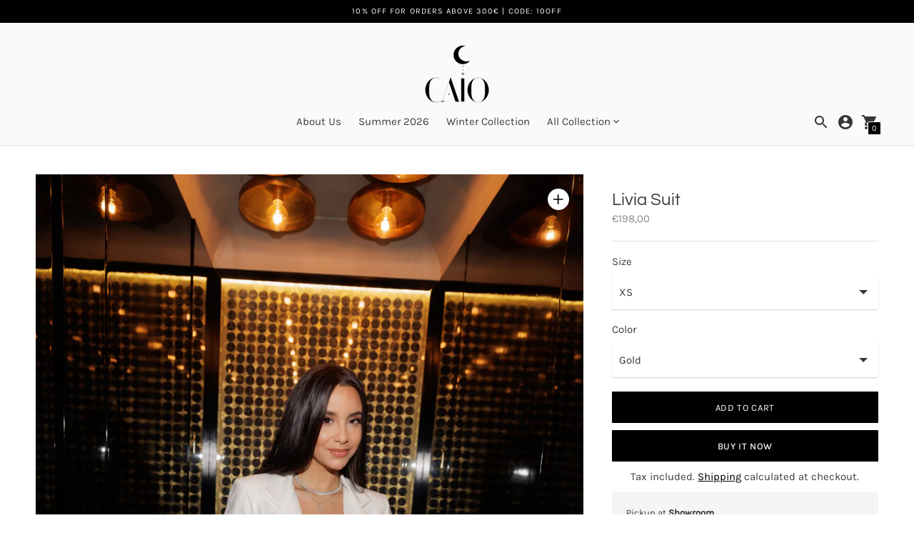

--- FILE ---
content_type: text/html; charset=utf-8
request_url: https://www.caio.pt/products/livia-white
body_size: 36478
content:
<!doctype html>

<!--
  ___                       ___           ___           ___
       /  /\                     /__/\         /  /\         /  /\
      /  /:/_                    \  \:\       /  /:/        /  /::\
     /  /:/ /\  ___     ___       \  \:\     /  /:/        /  /:/\:\
    /  /:/ /:/ /__/\   /  /\  ___  \  \:\   /  /:/  ___   /  /:/  \:\
   /__/:/ /:/  \  \:\ /  /:/ /__/\  \__\:\ /__/:/  /  /\ /__/:/ \__\:\
   \  \:\/:/    \  \:\  /:/  \  \:\ /  /:/ \  \:\ /  /:/ \  \:\ /  /:/
    \  \::/      \  \:\/:/    \  \:\  /:/   \  \:\  /:/   \  \:\  /:/
     \  \:\       \  \::/      \  \:\/:/     \  \:\/:/     \  \:\/:/
      \  \:\       \__\/        \  \::/       \  \::/       \  \::/
       \__\/                     \__\/         \__\/         \__\/

  --------------------------------------------------------------------
  #  Context v3.0.1
  #  Documentation: https://fluorescent.co/help/context/
  #  Purchase: https://themes.shopify.com/themes/context/
  #  A product by Fluorescent: https://fluorescent.co/
  --------------------------------------------------------------------
-->

<html class="no-js supports-no-cookies" lang="en" style="--announcement-height: 0px;">
  <head> 

    <!-- Google tag (gtag.js) -->
<script async src="https://www.googletagmanager.com/gtag/js?id=G-GB8JDFWYZW"></script>
<script>
  window.dataLayer = window.dataLayer || [];
  function gtag(){dataLayer.push(arguments);}
  gtag('js', new Date());

  gtag('config', 'G-GB8JDFWYZW');
</script><script src='//www.caio.pt/cdn/shop/t/17/assets/sealapps_email_config.js?v=136218383419054340931715328623' defer='defer' ></script> 
    <script src='//www.caio.pt/cdn/shop/t/17/assets/product_restore_email.js?v=88911998234776186711715328623' defer='defer' ></script> 
    <script id='em_product_variants' type='application/json'>
        [{"id":47880385134926,"title":"XS \/ White","option1":"XS","option2":"White","option3":null,"sku":"","requires_shipping":true,"taxable":true,"featured_image":null,"available":false,"name":"Livia Suit - XS \/ White","public_title":"XS \/ White","options":["XS","White"],"price":19800,"weight":0,"compare_at_price":null,"inventory_management":"shopify","barcode":"","requires_selling_plan":false,"selling_plan_allocations":[]},{"id":47885968638286,"title":"XS \/ Gold","option1":"XS","option2":"Gold","option3":null,"sku":"","requires_shipping":true,"taxable":true,"featured_image":null,"available":true,"name":"Livia Suit - XS \/ Gold","public_title":"XS \/ Gold","options":["XS","Gold"],"price":19800,"weight":0,"compare_at_price":null,"inventory_management":"shopify","barcode":"","requires_selling_plan":false,"selling_plan_allocations":[]},{"id":47885968671054,"title":"XS \/ Navy","option1":"XS","option2":"Navy","option3":null,"sku":"","requires_shipping":true,"taxable":true,"featured_image":null,"available":true,"name":"Livia Suit - XS \/ Navy","public_title":"XS \/ Navy","options":["XS","Navy"],"price":19800,"weight":0,"compare_at_price":null,"inventory_management":"shopify","barcode":"","requires_selling_plan":false,"selling_plan_allocations":[]},{"id":47885968703822,"title":"XS \/ Peach","option1":"XS","option2":"Peach","option3":null,"sku":"","requires_shipping":true,"taxable":true,"featured_image":null,"available":false,"name":"Livia Suit - XS \/ Peach","public_title":"XS \/ Peach","options":["XS","Peach"],"price":19800,"weight":0,"compare_at_price":null,"inventory_management":"shopify","barcode":"","requires_selling_plan":false,"selling_plan_allocations":[]},{"id":47880385167694,"title":"S \/ White","option1":"S","option2":"White","option3":null,"sku":"","requires_shipping":true,"taxable":true,"featured_image":null,"available":false,"name":"Livia Suit - S \/ White","public_title":"S \/ White","options":["S","White"],"price":19800,"weight":0,"compare_at_price":null,"inventory_management":"shopify","barcode":"","requires_selling_plan":false,"selling_plan_allocations":[]},{"id":47885968736590,"title":"S \/ Gold","option1":"S","option2":"Gold","option3":null,"sku":"","requires_shipping":true,"taxable":true,"featured_image":null,"available":true,"name":"Livia Suit - S \/ Gold","public_title":"S \/ Gold","options":["S","Gold"],"price":19800,"weight":0,"compare_at_price":null,"inventory_management":"shopify","barcode":"","requires_selling_plan":false,"selling_plan_allocations":[]},{"id":47885968769358,"title":"S \/ Navy","option1":"S","option2":"Navy","option3":null,"sku":"","requires_shipping":true,"taxable":true,"featured_image":null,"available":true,"name":"Livia Suit - S \/ Navy","public_title":"S \/ Navy","options":["S","Navy"],"price":19800,"weight":0,"compare_at_price":null,"inventory_management":"shopify","barcode":"","requires_selling_plan":false,"selling_plan_allocations":[]},{"id":47885968802126,"title":"S \/ Peach","option1":"S","option2":"Peach","option3":null,"sku":"","requires_shipping":true,"taxable":true,"featured_image":null,"available":false,"name":"Livia Suit - S \/ Peach","public_title":"S \/ Peach","options":["S","Peach"],"price":19800,"weight":0,"compare_at_price":null,"inventory_management":"shopify","barcode":"","requires_selling_plan":false,"selling_plan_allocations":[]},{"id":47880385200462,"title":"M \/ White","option1":"M","option2":"White","option3":null,"sku":"","requires_shipping":true,"taxable":true,"featured_image":null,"available":false,"name":"Livia Suit - M \/ White","public_title":"M \/ White","options":["M","White"],"price":19800,"weight":0,"compare_at_price":null,"inventory_management":"shopify","barcode":"","requires_selling_plan":false,"selling_plan_allocations":[]},{"id":47885968834894,"title":"M \/ Gold","option1":"M","option2":"Gold","option3":null,"sku":"","requires_shipping":true,"taxable":true,"featured_image":null,"available":true,"name":"Livia Suit - M \/ Gold","public_title":"M \/ Gold","options":["M","Gold"],"price":19800,"weight":0,"compare_at_price":null,"inventory_management":"shopify","barcode":"","requires_selling_plan":false,"selling_plan_allocations":[]},{"id":47885968867662,"title":"M \/ Navy","option1":"M","option2":"Navy","option3":null,"sku":"","requires_shipping":true,"taxable":true,"featured_image":null,"available":true,"name":"Livia Suit - M \/ Navy","public_title":"M \/ Navy","options":["M","Navy"],"price":19800,"weight":0,"compare_at_price":null,"inventory_management":"shopify","barcode":"","requires_selling_plan":false,"selling_plan_allocations":[]},{"id":47885968900430,"title":"M \/ Peach","option1":"M","option2":"Peach","option3":null,"sku":"","requires_shipping":true,"taxable":true,"featured_image":null,"available":false,"name":"Livia Suit - M \/ Peach","public_title":"M \/ Peach","options":["M","Peach"],"price":19800,"weight":0,"compare_at_price":null,"inventory_management":"shopify","barcode":"","requires_selling_plan":false,"selling_plan_allocations":[]},{"id":47880385233230,"title":"L \/ White","option1":"L","option2":"White","option3":null,"sku":"","requires_shipping":true,"taxable":true,"featured_image":null,"available":false,"name":"Livia Suit - L \/ White","public_title":"L \/ White","options":["L","White"],"price":19800,"weight":0,"compare_at_price":null,"inventory_management":"shopify","barcode":"","requires_selling_plan":false,"selling_plan_allocations":[]},{"id":47885968933198,"title":"L \/ Gold","option1":"L","option2":"Gold","option3":null,"sku":"","requires_shipping":true,"taxable":true,"featured_image":null,"available":true,"name":"Livia Suit - L \/ Gold","public_title":"L \/ Gold","options":["L","Gold"],"price":19800,"weight":0,"compare_at_price":null,"inventory_management":"shopify","barcode":"","requires_selling_plan":false,"selling_plan_allocations":[]},{"id":47885968965966,"title":"L \/ Navy","option1":"L","option2":"Navy","option3":null,"sku":"","requires_shipping":true,"taxable":true,"featured_image":null,"available":true,"name":"Livia Suit - L \/ Navy","public_title":"L \/ Navy","options":["L","Navy"],"price":19800,"weight":0,"compare_at_price":null,"inventory_management":"shopify","barcode":"","requires_selling_plan":false,"selling_plan_allocations":[]},{"id":47885968998734,"title":"L \/ Peach","option1":"L","option2":"Peach","option3":null,"sku":"","requires_shipping":true,"taxable":true,"featured_image":null,"available":false,"name":"Livia Suit - L \/ Peach","public_title":"L \/ Peach","options":["L","Peach"],"price":19800,"weight":0,"compare_at_price":null,"inventory_management":"shopify","barcode":"","requires_selling_plan":false,"selling_plan_allocations":[]},{"id":55101872963918,"title":"XL \/ White","option1":"XL","option2":"White","option3":null,"sku":null,"requires_shipping":true,"taxable":true,"featured_image":null,"available":false,"name":"Livia Suit - XL \/ White","public_title":"XL \/ White","options":["XL","White"],"price":19800,"weight":0,"compare_at_price":null,"inventory_management":"shopify","barcode":"","requires_selling_plan":false,"selling_plan_allocations":[]},{"id":55101872996686,"title":"XL \/ Gold","option1":"XL","option2":"Gold","option3":null,"sku":null,"requires_shipping":true,"taxable":true,"featured_image":null,"available":false,"name":"Livia Suit - XL \/ Gold","public_title":"XL \/ Gold","options":["XL","Gold"],"price":19800,"weight":0,"compare_at_price":null,"inventory_management":"shopify","barcode":"","requires_selling_plan":false,"selling_plan_allocations":[]},{"id":55101873029454,"title":"XL \/ Navy","option1":"XL","option2":"Navy","option3":null,"sku":null,"requires_shipping":true,"taxable":true,"featured_image":null,"available":false,"name":"Livia Suit - XL \/ Navy","public_title":"XL \/ Navy","options":["XL","Navy"],"price":19800,"weight":0,"compare_at_price":null,"inventory_management":"shopify","barcode":"","requires_selling_plan":false,"selling_plan_allocations":[]},{"id":55101873062222,"title":"XL \/ Peach","option1":"XL","option2":"Peach","option3":null,"sku":null,"requires_shipping":true,"taxable":true,"featured_image":null,"available":false,"name":"Livia Suit - XL \/ Peach","public_title":"XL \/ Peach","options":["XL","Peach"],"price":19800,"weight":0,"compare_at_price":null,"inventory_management":"shopify","barcode":"","requires_selling_plan":false,"selling_plan_allocations":[]}]
    </script>
    <script id='em_product_selected_or_first_available_variant' type='application/json'>
        {"id":47885968638286,"title":"XS \/ Gold","option1":"XS","option2":"Gold","option3":null,"sku":"","requires_shipping":true,"taxable":true,"featured_image":null,"available":true,"name":"Livia Suit - XS \/ Gold","public_title":"XS \/ Gold","options":["XS","Gold"],"price":19800,"weight":0,"compare_at_price":null,"inventory_management":"shopify","barcode":"","requires_selling_plan":false,"selling_plan_allocations":[]}
    </script>
    <meta charset="utf-8">
    <meta http-equiv="X-UA-Compatible" content="IE=edge,chrome=1">
    <meta name="viewport" content="width=device-width,initial-scale=1">
    <link rel="canonical" href="https://www.caio.pt/products/livia-white">
    <link rel="preconnect" href="https://cdn.shopify.com" crossorigin>

    <!-- Google Tag Manager -->
<script>(function(w,d,s,l,i){w[l]=w[l]||[];w[l].push({'gtm.start':
new Date().getTime(),event:'gtm.js'});var f=d.getElementsByTagName(s)[0],
j=d.createElement(s),dl=l!='dataLayer'?'&l='+l:'';j.async=true;j.src=
'https://www.googletagmanager.com/gtm.js?id='+i+dl;f.parentNode.insertBefore(j,f);
})(window,document,'script','dataLayer','GTM-TXLGKBT');</script>
<!-- End Google Tag Manager --><link rel="preconnect" href="https://fonts.shopifycdn.com" crossorigin><link rel="shortcut icon" href="//www.caio.pt/cdn/shop/files/Favicon.png?crop=center&height=32&v=1649759820&width=32" type="image/png"><title>Livia Suit
&ndash; Caio Collection</title><meta name="description" content="Livia is a stunning and eye-catching sequins suit. The blazer is tailored in an oversize fit. It is fully lined and features two front flap pockets. The cargo pants are designed with both style and practicality in mind, featuring a wide leg fit with pockets. They are made from the same sequins fabric as the blazer. Tog">
<meta property="og:site_name" content="Caio Collection">
<meta property="og:url" content="https://www.caio.pt/products/livia-white">
<meta property="og:title" content="Livia Suit">
<meta property="og:type" content="product">
<meta property="og:description" content="Livia is a stunning and eye-catching sequins suit. The blazer is tailored in an oversize fit. It is fully lined and features two front flap pockets. The cargo pants are designed with both style and practicality in mind, featuring a wide leg fit with pockets. They are made from the same sequins fabric as the blazer. Tog"><meta property="product:availability" content="instock">
  <meta property="product:price:amount" content="198,00">
  <meta property="product:price:currency" content="EUR"><meta property="og:image" content="http://www.caio.pt/cdn/shop/files/0R7A7372_1_1200x1200.jpg?v=1711986969">
      <meta property="og:image:secure_url" content="https://www.caio.pt/cdn/shop/files/0R7A7372_1_1200x1200.jpg?v=1711986969">
      <meta property="og:image:width" content="2160">
      <meta property="og:image:height" content="2878">
      <meta property="og:image:alt" content="Livia Suit"><meta property="og:image" content="http://www.caio.pt/cdn/shop/files/0R7A7354_1_1200x1200.jpg?v=1711986967">
      <meta property="og:image:secure_url" content="https://www.caio.pt/cdn/shop/files/0R7A7354_1_1200x1200.jpg?v=1711986967">
      <meta property="og:image:width" content="2160">
      <meta property="og:image:height" content="2878">
      <meta property="og:image:alt" content="Livia Suit"><meta property="og:image" content="http://www.caio.pt/cdn/shop/files/Capturadeecra2024-04-02_as19.41.41_1200x1200.png?v=1712083458">
      <meta property="og:image:secure_url" content="https://www.caio.pt/cdn/shop/files/Capturadeecra2024-04-02_as19.41.41_1200x1200.png?v=1712083458">
      <meta property="og:image:width" content="452">
      <meta property="og:image:height" content="607">
      <meta property="og:image:alt" content="Livia Suit">

<meta name="twitter:site" content="@">
<meta name="twitter:card" content="summary_large_image">
<meta name="twitter:title" content="Livia Suit">
<meta name="twitter:description" content="Livia is a stunning and eye-catching sequins suit. The blazer is tailored in an oversize fit. It is fully lined and features two front flap pockets. The cargo pants are designed with both style and practicality in mind, featuring a wide leg fit with pockets. They are made from the same sequins fabric as the blazer. Tog">
<script>
  console.log('Context v3.0.1 by Fluorescent');

  document.documentElement.className = document.documentElement.className.replace('no-js', '');

  window.theme = {
    version: 'v3.0.1',
    strings: {
      name: "Caio Collection",
      accessibility: {
        play_video: "Play",
        pause_video: "Pause",
        carousel_select_js: "Move carousel to slide"
      },
      addToCart: "Add to Cart",
      soldOut: "Sold Out",
      unavailable: "Unavailable",
      quickCartCheckout: "Go to Checkout",
      cart: {
        general: {
          currency: "Currency",
          empty: "Your cart is currently empty."
        }
      },
      general: {
        menu: {
          logout: "Logout",
          login_register: "Login \/ Register"
        },
        products: {
          recently_viewed: "Recently Viewed",
          no_recently_viewed: "No recently viewed items."
        }
      },
      products: {
        product: {
          view: "View the full product",
          unavailable: "Unavailable",
          unitPrice: "Unit price",
          unitPriceSeparator: "per",
          sku: "SKU"
        }
      },
      layout: {
        cart: {
          title: "Cart"
        }
      },
      search: {
        headings: {
          articles: "Articles",
          pages: "Pages",
          products: "Products"
        },
        view_all: "View all"
      }
    },
    routes: {
      root: "/",
      cart: {
        base: "/cart",
        add: "/cart/add",
        change: "/cart/change",
        clear: "/cart/clear",
        // Manual routes until Shopify adds support
        shipping: "/cart/shipping_rates",
      },
      // Manual routes until Shopify adds support
      products: "/products",
      productRecommendations: "/recommendations/products",
      predictive_search_url: '/search/suggest'
    }
  }

  
</script><script>
    window.theme.moneyFormat = "€{{amount_with_comma_separator}}"
  </script><style>
  @font-face {
  font-family: Manuale;
  font-weight: 500;
  font-style: normal;
  font-display: swap;
  src: url("//www.caio.pt/cdn/fonts/manuale/manuale_n5.b7bdb9a971a6be1fa7763f193cefc153d97e00d6.woff2") format("woff2"),
       url("//www.caio.pt/cdn/fonts/manuale/manuale_n5.fcfd63561360bfad93916fed966e0e0c1e64bcb2.woff") format("woff");
}


  @font-face {
  font-family: Questrial;
  font-weight: 400;
  font-style: normal;
  font-display: swap;
  src: url("//www.caio.pt/cdn/fonts/questrial/questrial_n4.66abac5d8209a647b4bf8089b0451928ef144c07.woff2") format("woff2"),
       url("//www.caio.pt/cdn/fonts/questrial/questrial_n4.e86c53e77682db9bf4b0ee2dd71f214dc16adda4.woff") format("woff");
}

  
  

  @font-face {
  font-family: Karla;
  font-weight: 400;
  font-style: normal;
  font-display: swap;
  src: url("//www.caio.pt/cdn/fonts/karla/karla_n4.40497e07df527e6a50e58fb17ef1950c72f3e32c.woff2") format("woff2"),
       url("//www.caio.pt/cdn/fonts/karla/karla_n4.e9f6f9de321061073c6bfe03c28976ba8ce6ee18.woff") format("woff");
}

  @font-face {
  font-family: Karla;
  font-weight: 500;
  font-style: normal;
  font-display: swap;
  src: url("//www.caio.pt/cdn/fonts/karla/karla_n5.0f2c50ba88af8c39d2756f2fc9dfccf18f808828.woff2") format("woff2"),
       url("//www.caio.pt/cdn/fonts/karla/karla_n5.88d3e57f788ee4a41fa11fc99b9881ce077acdc2.woff") format("woff");
}

  @font-face {
  font-family: Karla;
  font-weight: 400;
  font-style: italic;
  font-display: swap;
  src: url("//www.caio.pt/cdn/fonts/karla/karla_i4.2086039c16bcc3a78a72a2f7b471e3c4a7f873a6.woff2") format("woff2"),
       url("//www.caio.pt/cdn/fonts/karla/karla_i4.7b9f59841a5960c16fa2a897a0716c8ebb183221.woff") format("woff");
}

  @font-face {
  font-family: Karla;
  font-weight: 500;
  font-style: italic;
  font-display: swap;
  src: url("//www.caio.pt/cdn/fonts/karla/karla_i5.69e240d3e2697b7653a56061e6c0bdd837d9a0d7.woff2") format("woff2"),
       url("//www.caio.pt/cdn/fonts/karla/karla_i5.d56a3f6d57505f4753ea6466cf86322680d9dfdf.woff") format("woff");
}


  :root {
    --color-accent: #000000;
    --color-text: #3d3d3d;
    --color-text-meta: rgba(61, 61, 61, 0.6);
    --color-button-text: #ffffff;
    --color-bg: #ffffff;
    --color-bg-transparent: rgba(255, 255, 255, 0.8);
    --color-bg-meta: #f5f5f5;
    --color-bg-meta-darker: #e8e8e8;
    --color-border: #e2e2e2;
    --color-input: #ffffff;
    --color-input-text: #363636;
    --color-input-bg-hover: rgba(54, 54, 54, 0.05);
    --color-secondary-button: #000000;
    --color-secondary-button-darker: #000000;
    --color-secondary-button-text: #ffffff;
    --color-sale-badge: #9182c7;
    --color-success-message: #82b875;
    --color-error-message: #b6534c;

    --color-header-text: #3d3d3d;
    --color-header-bg: #fafafa;
    --color-header-border: #e2e2e2;
    --color-header-icon: #363636;

    --color-contrast-text: #363636;
    --color-contrast-text-meta: rgba(54, 54, 54, 0.6);
    --color-contrast-bg: #f5f3fa;
    --color-contrast-bg-meta: #e9e5f4;
    --color-contrast-bg-meta-darker: #dad3ec;
    --color-contrast-border: #7b7b7b;
    --color-contrast-input: #ffffff;
    --color-contrast-input-text: #363636;

    --color-navigation-text: #3d3d3d;
    --color-navigation-text-meta: rgba(61, 61, 61, 0.6);
    --color-navigation-bg: #fafafa;
    --color-navigation-bg-meta: #f0f0f0;
    --color-navigation-bg-darker: #ededed;
    --color-navigation-border: #e6e6e6;
    --color-navigation-feature: #ffffff;

    --color-drawer-text: #3d3d3d;
    --color-drawer-text-meta: rgba(61, 61, 61, 0.6);
    --color-drawer-bg: #fafafa;
    --color-drawer-bg-meta: #f0f0f0;
    --color-drawer-border: #434343;
    --color-drawer-bg-hover: rgba(61, 61, 61, 0.05);

    --color-footer-text: #3d3d3d;
    --color-footer-text-meta: rgba(61, 61, 61, 0.6);
    --color-footer-bg: #fafafa;
    --color-footer-border: #e2e2e2;
    --color-footer-input: #fafafa;
    --color-footer-input-text: #757575;

    --color-bg-overlay: rgba(61, 61, 61, 0.25);
    --color-transparent-body: rgba(61, 61, 61, 0.5);

    --font-logo: Manuale, serif;
    --font-logo-weight: 500;
    --font-logo-style: normal;

    --font-heading: Questrial, sans-serif;
    --font-heading-weight: 400;
    --font-heading-style: normal;
    --font-heading-bold-weight: bold;

    --font-body: Karla, sans-serif;
    --font-body-weight: 400;
    --font-body-style: normal;
    --font-body-bold-weight: 500;

    --font-size-body-extra-small: 11px;
    --font-size-body-small: 13px;
    --font-size-body-base: 15px;
    --font-size-body-large: 17px;
    --font-size-body-extra-large: 20px;

    --font-size-heading-display: 36px;
    --font-size-heading-1: 24px;
    --font-size-heading-2: 21px;
    --font-size-heading-3: 18px;
  }
</style><script>
  flu = window.flu || {};
  flu.chunks = {
    flickity: "//www.caio.pt/cdn/shop/t/17/assets/flickity-chunk.js?v=161333171902861910521715328623",
    nouislider: "//www.caio.pt/cdn/shop/t/17/assets/nouislider-chunk.js?v=14449851889106692381715328623",
  };
</script>





  <script type="module" src="//www.caio.pt/cdn/shop/t/17/assets/theme.min.js?v=134962321597140789041715328623"></script>


<link href="//www.caio.pt/cdn/shop/t/17/assets/theme.css?v=119149727959378493801715328623" rel="stylesheet" type="text/css" media="all" />
<link href="//www.caio.pt/cdn/shop/t/17/assets/custom.css?v=55038404157056463381715328623" rel="stylesheet" type="text/css" media="all" />
<script>window.performance && window.performance.mark && window.performance.mark('shopify.content_for_header.start');</script><meta name="facebook-domain-verification" content="oomkat1q9mqi5opieaj29pw54c46pw">
<meta name="google-site-verification" content="7YqDzfaTUR7IWuOjUXWMFxzhg8G8Rmb3CCHFZU_NhPI">
<meta id="shopify-digital-wallet" name="shopify-digital-wallet" content="/60416229571/digital_wallets/dialog">
<meta name="shopify-checkout-api-token" content="b40b895c229077352a58e57f7c132e91">
<meta id="in-context-paypal-metadata" data-shop-id="60416229571" data-venmo-supported="false" data-environment="production" data-locale="en_US" data-paypal-v4="true" data-currency="EUR">
<link rel="alternate" type="application/json+oembed" href="https://www.caio.pt/products/livia-white.oembed">
<script async="async" src="/checkouts/internal/preloads.js?locale=en-PT"></script>
<script id="apple-pay-shop-capabilities" type="application/json">{"shopId":60416229571,"countryCode":"PT","currencyCode":"EUR","merchantCapabilities":["supports3DS"],"merchantId":"gid:\/\/shopify\/Shop\/60416229571","merchantName":"Caio Collection","requiredBillingContactFields":["postalAddress","email","phone"],"requiredShippingContactFields":["postalAddress","email","phone"],"shippingType":"shipping","supportedNetworks":["visa","maestro","masterCard","amex"],"total":{"type":"pending","label":"Caio Collection","amount":"1.00"},"shopifyPaymentsEnabled":true,"supportsSubscriptions":true}</script>
<script id="shopify-features" type="application/json">{"accessToken":"b40b895c229077352a58e57f7c132e91","betas":["rich-media-storefront-analytics"],"domain":"www.caio.pt","predictiveSearch":true,"shopId":60416229571,"locale":"en"}</script>
<script>var Shopify = Shopify || {};
Shopify.shop = "caio-collection.myshopify.com";
Shopify.locale = "en";
Shopify.currency = {"active":"EUR","rate":"1.0"};
Shopify.country = "PT";
Shopify.theme = {"name":"Cópia de Caio Context 06.2023","id":161942798670,"schema_name":"Context","schema_version":"3.0.1","theme_store_id":870,"role":"main"};
Shopify.theme.handle = "null";
Shopify.theme.style = {"id":null,"handle":null};
Shopify.cdnHost = "www.caio.pt/cdn";
Shopify.routes = Shopify.routes || {};
Shopify.routes.root = "/";</script>
<script type="module">!function(o){(o.Shopify=o.Shopify||{}).modules=!0}(window);</script>
<script>!function(o){function n(){var o=[];function n(){o.push(Array.prototype.slice.apply(arguments))}return n.q=o,n}var t=o.Shopify=o.Shopify||{};t.loadFeatures=n(),t.autoloadFeatures=n()}(window);</script>
<script id="shop-js-analytics" type="application/json">{"pageType":"product"}</script>
<script defer="defer" async type="module" src="//www.caio.pt/cdn/shopifycloud/shop-js/modules/v2/client.init-shop-cart-sync_C5BV16lS.en.esm.js"></script>
<script defer="defer" async type="module" src="//www.caio.pt/cdn/shopifycloud/shop-js/modules/v2/chunk.common_CygWptCX.esm.js"></script>
<script type="module">
  await import("//www.caio.pt/cdn/shopifycloud/shop-js/modules/v2/client.init-shop-cart-sync_C5BV16lS.en.esm.js");
await import("//www.caio.pt/cdn/shopifycloud/shop-js/modules/v2/chunk.common_CygWptCX.esm.js");

  window.Shopify.SignInWithShop?.initShopCartSync?.({"fedCMEnabled":true,"windoidEnabled":true});

</script>
<script>(function() {
  var isLoaded = false;
  function asyncLoad() {
    if (isLoaded) return;
    isLoaded = true;
    var urls = ["https:\/\/cookie-bar.conversionbear.com\/script?app=cookie_consent\u0026shop=caio-collection.myshopify.com","https:\/\/chimpstatic.com\/mcjs-connected\/js\/users\/ae15068389a29e4d30fcfe86c\/00e8c4940416c474aa088af34.js?shop=caio-collection.myshopify.com","https:\/\/s3.eu-west-1.amazonaws.com\/production-klarna-il-shopify-osm\/075856eab2fed402d6cec66362ad9ed3a304a6c2\/caio-collection.myshopify.com-1715535520915.js?shop=caio-collection.myshopify.com"];
    for (var i = 0; i < urls.length; i++) {
      var s = document.createElement('script');
      s.type = 'text/javascript';
      s.async = true;
      s.src = urls[i];
      var x = document.getElementsByTagName('script')[0];
      x.parentNode.insertBefore(s, x);
    }
  };
  if(window.attachEvent) {
    window.attachEvent('onload', asyncLoad);
  } else {
    window.addEventListener('load', asyncLoad, false);
  }
})();</script>
<script id="__st">var __st={"a":60416229571,"offset":0,"reqid":"a67e3913-69b3-493c-ba63-aa4ffc4f2a73-1768778584","pageurl":"www.caio.pt\/products\/livia-white","u":"4ab56c6b3106","p":"product","rtyp":"product","rid":8816160538958};</script>
<script>window.ShopifyPaypalV4VisibilityTracking = true;</script>
<script id="captcha-bootstrap">!function(){'use strict';const t='contact',e='account',n='new_comment',o=[[t,t],['blogs',n],['comments',n],[t,'customer']],c=[[e,'customer_login'],[e,'guest_login'],[e,'recover_customer_password'],[e,'create_customer']],r=t=>t.map((([t,e])=>`form[action*='/${t}']:not([data-nocaptcha='true']) input[name='form_type'][value='${e}']`)).join(','),a=t=>()=>t?[...document.querySelectorAll(t)].map((t=>t.form)):[];function s(){const t=[...o],e=r(t);return a(e)}const i='password',u='form_key',d=['recaptcha-v3-token','g-recaptcha-response','h-captcha-response',i],f=()=>{try{return window.sessionStorage}catch{return}},m='__shopify_v',_=t=>t.elements[u];function p(t,e,n=!1){try{const o=window.sessionStorage,c=JSON.parse(o.getItem(e)),{data:r}=function(t){const{data:e,action:n}=t;return t[m]||n?{data:e,action:n}:{data:t,action:n}}(c);for(const[e,n]of Object.entries(r))t.elements[e]&&(t.elements[e].value=n);n&&o.removeItem(e)}catch(o){console.error('form repopulation failed',{error:o})}}const l='form_type',E='cptcha';function T(t){t.dataset[E]=!0}const w=window,h=w.document,L='Shopify',v='ce_forms',y='captcha';let A=!1;((t,e)=>{const n=(g='f06e6c50-85a8-45c8-87d0-21a2b65856fe',I='https://cdn.shopify.com/shopifycloud/storefront-forms-hcaptcha/ce_storefront_forms_captcha_hcaptcha.v1.5.2.iife.js',D={infoText:'Protected by hCaptcha',privacyText:'Privacy',termsText:'Terms'},(t,e,n)=>{const o=w[L][v],c=o.bindForm;if(c)return c(t,g,e,D).then(n);var r;o.q.push([[t,g,e,D],n]),r=I,A||(h.body.append(Object.assign(h.createElement('script'),{id:'captcha-provider',async:!0,src:r})),A=!0)});var g,I,D;w[L]=w[L]||{},w[L][v]=w[L][v]||{},w[L][v].q=[],w[L][y]=w[L][y]||{},w[L][y].protect=function(t,e){n(t,void 0,e),T(t)},Object.freeze(w[L][y]),function(t,e,n,w,h,L){const[v,y,A,g]=function(t,e,n){const i=e?o:[],u=t?c:[],d=[...i,...u],f=r(d),m=r(i),_=r(d.filter((([t,e])=>n.includes(e))));return[a(f),a(m),a(_),s()]}(w,h,L),I=t=>{const e=t.target;return e instanceof HTMLFormElement?e:e&&e.form},D=t=>v().includes(t);t.addEventListener('submit',(t=>{const e=I(t);if(!e)return;const n=D(e)&&!e.dataset.hcaptchaBound&&!e.dataset.recaptchaBound,o=_(e),c=g().includes(e)&&(!o||!o.value);(n||c)&&t.preventDefault(),c&&!n&&(function(t){try{if(!f())return;!function(t){const e=f();if(!e)return;const n=_(t);if(!n)return;const o=n.value;o&&e.removeItem(o)}(t);const e=Array.from(Array(32),(()=>Math.random().toString(36)[2])).join('');!function(t,e){_(t)||t.append(Object.assign(document.createElement('input'),{type:'hidden',name:u})),t.elements[u].value=e}(t,e),function(t,e){const n=f();if(!n)return;const o=[...t.querySelectorAll(`input[type='${i}']`)].map((({name:t})=>t)),c=[...d,...o],r={};for(const[a,s]of new FormData(t).entries())c.includes(a)||(r[a]=s);n.setItem(e,JSON.stringify({[m]:1,action:t.action,data:r}))}(t,e)}catch(e){console.error('failed to persist form',e)}}(e),e.submit())}));const S=(t,e)=>{t&&!t.dataset[E]&&(n(t,e.some((e=>e===t))),T(t))};for(const o of['focusin','change'])t.addEventListener(o,(t=>{const e=I(t);D(e)&&S(e,y())}));const B=e.get('form_key'),M=e.get(l),P=B&&M;t.addEventListener('DOMContentLoaded',(()=>{const t=y();if(P)for(const e of t)e.elements[l].value===M&&p(e,B);[...new Set([...A(),...v().filter((t=>'true'===t.dataset.shopifyCaptcha))])].forEach((e=>S(e,t)))}))}(h,new URLSearchParams(w.location.search),n,t,e,['guest_login'])})(!0,!0)}();</script>
<script integrity="sha256-4kQ18oKyAcykRKYeNunJcIwy7WH5gtpwJnB7kiuLZ1E=" data-source-attribution="shopify.loadfeatures" defer="defer" src="//www.caio.pt/cdn/shopifycloud/storefront/assets/storefront/load_feature-a0a9edcb.js" crossorigin="anonymous"></script>
<script data-source-attribution="shopify.dynamic_checkout.dynamic.init">var Shopify=Shopify||{};Shopify.PaymentButton=Shopify.PaymentButton||{isStorefrontPortableWallets:!0,init:function(){window.Shopify.PaymentButton.init=function(){};var t=document.createElement("script");t.src="https://www.caio.pt/cdn/shopifycloud/portable-wallets/latest/portable-wallets.en.js",t.type="module",document.head.appendChild(t)}};
</script>
<script data-source-attribution="shopify.dynamic_checkout.buyer_consent">
  function portableWalletsHideBuyerConsent(e){var t=document.getElementById("shopify-buyer-consent"),n=document.getElementById("shopify-subscription-policy-button");t&&n&&(t.classList.add("hidden"),t.setAttribute("aria-hidden","true"),n.removeEventListener("click",e))}function portableWalletsShowBuyerConsent(e){var t=document.getElementById("shopify-buyer-consent"),n=document.getElementById("shopify-subscription-policy-button");t&&n&&(t.classList.remove("hidden"),t.removeAttribute("aria-hidden"),n.addEventListener("click",e))}window.Shopify?.PaymentButton&&(window.Shopify.PaymentButton.hideBuyerConsent=portableWalletsHideBuyerConsent,window.Shopify.PaymentButton.showBuyerConsent=portableWalletsShowBuyerConsent);
</script>
<script>
  function portableWalletsCleanup(e){e&&e.src&&console.error("Failed to load portable wallets script "+e.src);var t=document.querySelectorAll("shopify-accelerated-checkout .shopify-payment-button__skeleton, shopify-accelerated-checkout-cart .wallet-cart-button__skeleton"),e=document.getElementById("shopify-buyer-consent");for(let e=0;e<t.length;e++)t[e].remove();e&&e.remove()}function portableWalletsNotLoadedAsModule(e){e instanceof ErrorEvent&&"string"==typeof e.message&&e.message.includes("import.meta")&&"string"==typeof e.filename&&e.filename.includes("portable-wallets")&&(window.removeEventListener("error",portableWalletsNotLoadedAsModule),window.Shopify.PaymentButton.failedToLoad=e,"loading"===document.readyState?document.addEventListener("DOMContentLoaded",window.Shopify.PaymentButton.init):window.Shopify.PaymentButton.init())}window.addEventListener("error",portableWalletsNotLoadedAsModule);
</script>

<script type="module" src="https://www.caio.pt/cdn/shopifycloud/portable-wallets/latest/portable-wallets.en.js" onError="portableWalletsCleanup(this)" crossorigin="anonymous"></script>
<script nomodule>
  document.addEventListener("DOMContentLoaded", portableWalletsCleanup);
</script>

<link id="shopify-accelerated-checkout-styles" rel="stylesheet" media="screen" href="https://www.caio.pt/cdn/shopifycloud/portable-wallets/latest/accelerated-checkout-backwards-compat.css" crossorigin="anonymous">
<style id="shopify-accelerated-checkout-cart">
        #shopify-buyer-consent {
  margin-top: 1em;
  display: inline-block;
  width: 100%;
}

#shopify-buyer-consent.hidden {
  display: none;
}

#shopify-subscription-policy-button {
  background: none;
  border: none;
  padding: 0;
  text-decoration: underline;
  font-size: inherit;
  cursor: pointer;
}

#shopify-subscription-policy-button::before {
  box-shadow: none;
}

      </style>

<script>window.performance && window.performance.mark && window.performance.mark('shopify.content_for_header.end');</script>
  <!-- BEGIN app block: shopify://apps/napps/blocks/smartbanner/a5af0bc2-c9ec-4701-9d40-46a850ee18d4 -->
  <script src="https://napps-storage.b-cdn.net/scripts/smartbanner.js?napps=1&shopId=caiocollection&v=1.1" type="text/javascript" defer="defer"></script>

<script>
window.nappsSettings = window.nappsSettings || {}


window.nappsSettings.smartbanner = true
window.nappsSettings.smartbannerSettings = undefined

</script>



<!-- END app block --><!-- BEGIN app block: shopify://apps/napps/blocks/webbanner/a5af0bc2-c9ec-4701-9d40-46a850ee18d4 -->
<script>
window.nappsSettings = window.nappsSettings || {}


window.nappsSettings.webbanner = true
window.nappsSettings.webbannerSettings = undefined


</script>



<!-- END app block --><!-- BEGIN app block: shopify://apps/klaviyo-email-marketing-sms/blocks/klaviyo-onsite-embed/2632fe16-c075-4321-a88b-50b567f42507 -->












  <script async src="https://static.klaviyo.com/onsite/js/Ysf8VK/klaviyo.js?company_id=Ysf8VK"></script>
  <script>!function(){if(!window.klaviyo){window._klOnsite=window._klOnsite||[];try{window.klaviyo=new Proxy({},{get:function(n,i){return"push"===i?function(){var n;(n=window._klOnsite).push.apply(n,arguments)}:function(){for(var n=arguments.length,o=new Array(n),w=0;w<n;w++)o[w]=arguments[w];var t="function"==typeof o[o.length-1]?o.pop():void 0,e=new Promise((function(n){window._klOnsite.push([i].concat(o,[function(i){t&&t(i),n(i)}]))}));return e}}})}catch(n){window.klaviyo=window.klaviyo||[],window.klaviyo.push=function(){var n;(n=window._klOnsite).push.apply(n,arguments)}}}}();</script>

  
    <script id="viewed_product">
      if (item == null) {
        var _learnq = _learnq || [];

        var MetafieldReviews = null
        var MetafieldYotpoRating = null
        var MetafieldYotpoCount = null
        var MetafieldLooxRating = null
        var MetafieldLooxCount = null
        var okendoProduct = null
        var okendoProductReviewCount = null
        var okendoProductReviewAverageValue = null
        try {
          // The following fields are used for Customer Hub recently viewed in order to add reviews.
          // This information is not part of __kla_viewed. Instead, it is part of __kla_viewed_reviewed_items
          MetafieldReviews = {};
          MetafieldYotpoRating = null
          MetafieldYotpoCount = null
          MetafieldLooxRating = null
          MetafieldLooxCount = null

          okendoProduct = null
          // If the okendo metafield is not legacy, it will error, which then requires the new json formatted data
          if (okendoProduct && 'error' in okendoProduct) {
            okendoProduct = null
          }
          okendoProductReviewCount = okendoProduct ? okendoProduct.reviewCount : null
          okendoProductReviewAverageValue = okendoProduct ? okendoProduct.reviewAverageValue : null
        } catch (error) {
          console.error('Error in Klaviyo onsite reviews tracking:', error);
        }

        var item = {
          Name: "Livia Suit",
          ProductID: 8816160538958,
          Categories: ["All","All Collection","Blazers\/Jackets","Facebook","Sets","Sets","Trousers"],
          ImageURL: "https://www.caio.pt/cdn/shop/files/0R7A7372_1_grande.jpg?v=1711986969",
          URL: "https://www.caio.pt/products/livia-white",
          Brand: "Caio Collection",
          Price: "€198,00",
          Value: "198,00",
          CompareAtPrice: "€0,00"
        };
        _learnq.push(['track', 'Viewed Product', item]);
        _learnq.push(['trackViewedItem', {
          Title: item.Name,
          ItemId: item.ProductID,
          Categories: item.Categories,
          ImageUrl: item.ImageURL,
          Url: item.URL,
          Metadata: {
            Brand: item.Brand,
            Price: item.Price,
            Value: item.Value,
            CompareAtPrice: item.CompareAtPrice
          },
          metafields:{
            reviews: MetafieldReviews,
            yotpo:{
              rating: MetafieldYotpoRating,
              count: MetafieldYotpoCount,
            },
            loox:{
              rating: MetafieldLooxRating,
              count: MetafieldLooxCount,
            },
            okendo: {
              rating: okendoProductReviewAverageValue,
              count: okendoProductReviewCount,
            }
          }
        }]);
      }
    </script>
  




  <script>
    window.klaviyoReviewsProductDesignMode = false
  </script>







<!-- END app block --><script src="https://cdn.shopify.com/extensions/ddd2457a-821a-4bd3-987c-5d0890ffb0f6/ultimate-gdpr-eu-cookie-banner-19/assets/cookie-widget.js" type="text/javascript" defer="defer"></script>
<script src="https://cdn.shopify.com/extensions/6da6ffdd-cf2b-4a18-80e5-578ff81399ca/klarna-on-site-messaging-33/assets/index.js" type="text/javascript" defer="defer"></script>
<link href="https://monorail-edge.shopifysvc.com" rel="dns-prefetch">
<script>(function(){if ("sendBeacon" in navigator && "performance" in window) {try {var session_token_from_headers = performance.getEntriesByType('navigation')[0].serverTiming.find(x => x.name == '_s').description;} catch {var session_token_from_headers = undefined;}var session_cookie_matches = document.cookie.match(/_shopify_s=([^;]*)/);var session_token_from_cookie = session_cookie_matches && session_cookie_matches.length === 2 ? session_cookie_matches[1] : "";var session_token = session_token_from_headers || session_token_from_cookie || "";function handle_abandonment_event(e) {var entries = performance.getEntries().filter(function(entry) {return /monorail-edge.shopifysvc.com/.test(entry.name);});if (!window.abandonment_tracked && entries.length === 0) {window.abandonment_tracked = true;var currentMs = Date.now();var navigation_start = performance.timing.navigationStart;var payload = {shop_id: 60416229571,url: window.location.href,navigation_start,duration: currentMs - navigation_start,session_token,page_type: "product"};window.navigator.sendBeacon("https://monorail-edge.shopifysvc.com/v1/produce", JSON.stringify({schema_id: "online_store_buyer_site_abandonment/1.1",payload: payload,metadata: {event_created_at_ms: currentMs,event_sent_at_ms: currentMs}}));}}window.addEventListener('pagehide', handle_abandonment_event);}}());</script>
<script id="web-pixels-manager-setup">(function e(e,d,r,n,o){if(void 0===o&&(o={}),!Boolean(null===(a=null===(i=window.Shopify)||void 0===i?void 0:i.analytics)||void 0===a?void 0:a.replayQueue)){var i,a;window.Shopify=window.Shopify||{};var t=window.Shopify;t.analytics=t.analytics||{};var s=t.analytics;s.replayQueue=[],s.publish=function(e,d,r){return s.replayQueue.push([e,d,r]),!0};try{self.performance.mark("wpm:start")}catch(e){}var l=function(){var e={modern:/Edge?\/(1{2}[4-9]|1[2-9]\d|[2-9]\d{2}|\d{4,})\.\d+(\.\d+|)|Firefox\/(1{2}[4-9]|1[2-9]\d|[2-9]\d{2}|\d{4,})\.\d+(\.\d+|)|Chrom(ium|e)\/(9{2}|\d{3,})\.\d+(\.\d+|)|(Maci|X1{2}).+ Version\/(15\.\d+|(1[6-9]|[2-9]\d|\d{3,})\.\d+)([,.]\d+|)( \(\w+\)|)( Mobile\/\w+|) Safari\/|Chrome.+OPR\/(9{2}|\d{3,})\.\d+\.\d+|(CPU[ +]OS|iPhone[ +]OS|CPU[ +]iPhone|CPU IPhone OS|CPU iPad OS)[ +]+(15[._]\d+|(1[6-9]|[2-9]\d|\d{3,})[._]\d+)([._]\d+|)|Android:?[ /-](13[3-9]|1[4-9]\d|[2-9]\d{2}|\d{4,})(\.\d+|)(\.\d+|)|Android.+Firefox\/(13[5-9]|1[4-9]\d|[2-9]\d{2}|\d{4,})\.\d+(\.\d+|)|Android.+Chrom(ium|e)\/(13[3-9]|1[4-9]\d|[2-9]\d{2}|\d{4,})\.\d+(\.\d+|)|SamsungBrowser\/([2-9]\d|\d{3,})\.\d+/,legacy:/Edge?\/(1[6-9]|[2-9]\d|\d{3,})\.\d+(\.\d+|)|Firefox\/(5[4-9]|[6-9]\d|\d{3,})\.\d+(\.\d+|)|Chrom(ium|e)\/(5[1-9]|[6-9]\d|\d{3,})\.\d+(\.\d+|)([\d.]+$|.*Safari\/(?![\d.]+ Edge\/[\d.]+$))|(Maci|X1{2}).+ Version\/(10\.\d+|(1[1-9]|[2-9]\d|\d{3,})\.\d+)([,.]\d+|)( \(\w+\)|)( Mobile\/\w+|) Safari\/|Chrome.+OPR\/(3[89]|[4-9]\d|\d{3,})\.\d+\.\d+|(CPU[ +]OS|iPhone[ +]OS|CPU[ +]iPhone|CPU IPhone OS|CPU iPad OS)[ +]+(10[._]\d+|(1[1-9]|[2-9]\d|\d{3,})[._]\d+)([._]\d+|)|Android:?[ /-](13[3-9]|1[4-9]\d|[2-9]\d{2}|\d{4,})(\.\d+|)(\.\d+|)|Mobile Safari.+OPR\/([89]\d|\d{3,})\.\d+\.\d+|Android.+Firefox\/(13[5-9]|1[4-9]\d|[2-9]\d{2}|\d{4,})\.\d+(\.\d+|)|Android.+Chrom(ium|e)\/(13[3-9]|1[4-9]\d|[2-9]\d{2}|\d{4,})\.\d+(\.\d+|)|Android.+(UC? ?Browser|UCWEB|U3)[ /]?(15\.([5-9]|\d{2,})|(1[6-9]|[2-9]\d|\d{3,})\.\d+)\.\d+|SamsungBrowser\/(5\.\d+|([6-9]|\d{2,})\.\d+)|Android.+MQ{2}Browser\/(14(\.(9|\d{2,})|)|(1[5-9]|[2-9]\d|\d{3,})(\.\d+|))(\.\d+|)|K[Aa][Ii]OS\/(3\.\d+|([4-9]|\d{2,})\.\d+)(\.\d+|)/},d=e.modern,r=e.legacy,n=navigator.userAgent;return n.match(d)?"modern":n.match(r)?"legacy":"unknown"}(),u="modern"===l?"modern":"legacy",c=(null!=n?n:{modern:"",legacy:""})[u],f=function(e){return[e.baseUrl,"/wpm","/b",e.hashVersion,"modern"===e.buildTarget?"m":"l",".js"].join("")}({baseUrl:d,hashVersion:r,buildTarget:u}),m=function(e){var d=e.version,r=e.bundleTarget,n=e.surface,o=e.pageUrl,i=e.monorailEndpoint;return{emit:function(e){var a=e.status,t=e.errorMsg,s=(new Date).getTime(),l=JSON.stringify({metadata:{event_sent_at_ms:s},events:[{schema_id:"web_pixels_manager_load/3.1",payload:{version:d,bundle_target:r,page_url:o,status:a,surface:n,error_msg:t},metadata:{event_created_at_ms:s}}]});if(!i)return console&&console.warn&&console.warn("[Web Pixels Manager] No Monorail endpoint provided, skipping logging."),!1;try{return self.navigator.sendBeacon.bind(self.navigator)(i,l)}catch(e){}var u=new XMLHttpRequest;try{return u.open("POST",i,!0),u.setRequestHeader("Content-Type","text/plain"),u.send(l),!0}catch(e){return console&&console.warn&&console.warn("[Web Pixels Manager] Got an unhandled error while logging to Monorail."),!1}}}}({version:r,bundleTarget:l,surface:e.surface,pageUrl:self.location.href,monorailEndpoint:e.monorailEndpoint});try{o.browserTarget=l,function(e){var d=e.src,r=e.async,n=void 0===r||r,o=e.onload,i=e.onerror,a=e.sri,t=e.scriptDataAttributes,s=void 0===t?{}:t,l=document.createElement("script"),u=document.querySelector("head"),c=document.querySelector("body");if(l.async=n,l.src=d,a&&(l.integrity=a,l.crossOrigin="anonymous"),s)for(var f in s)if(Object.prototype.hasOwnProperty.call(s,f))try{l.dataset[f]=s[f]}catch(e){}if(o&&l.addEventListener("load",o),i&&l.addEventListener("error",i),u)u.appendChild(l);else{if(!c)throw new Error("Did not find a head or body element to append the script");c.appendChild(l)}}({src:f,async:!0,onload:function(){if(!function(){var e,d;return Boolean(null===(d=null===(e=window.Shopify)||void 0===e?void 0:e.analytics)||void 0===d?void 0:d.initialized)}()){var d=window.webPixelsManager.init(e)||void 0;if(d){var r=window.Shopify.analytics;r.replayQueue.forEach((function(e){var r=e[0],n=e[1],o=e[2];d.publishCustomEvent(r,n,o)})),r.replayQueue=[],r.publish=d.publishCustomEvent,r.visitor=d.visitor,r.initialized=!0}}},onerror:function(){return m.emit({status:"failed",errorMsg:"".concat(f," has failed to load")})},sri:function(e){var d=/^sha384-[A-Za-z0-9+/=]+$/;return"string"==typeof e&&d.test(e)}(c)?c:"",scriptDataAttributes:o}),m.emit({status:"loading"})}catch(e){m.emit({status:"failed",errorMsg:(null==e?void 0:e.message)||"Unknown error"})}}})({shopId: 60416229571,storefrontBaseUrl: "https://www.caio.pt",extensionsBaseUrl: "https://extensions.shopifycdn.com/cdn/shopifycloud/web-pixels-manager",monorailEndpoint: "https://monorail-edge.shopifysvc.com/unstable/produce_batch",surface: "storefront-renderer",enabledBetaFlags: ["2dca8a86"],webPixelsConfigList: [{"id":"2724692302","configuration":"{\"accountID\":\"Ysf8VK\",\"webPixelConfig\":\"eyJlbmFibGVBZGRlZFRvQ2FydEV2ZW50cyI6IHRydWV9\"}","eventPayloadVersion":"v1","runtimeContext":"STRICT","scriptVersion":"524f6c1ee37bacdca7657a665bdca589","type":"APP","apiClientId":123074,"privacyPurposes":["ANALYTICS","MARKETING"],"dataSharingAdjustments":{"protectedCustomerApprovalScopes":["read_customer_address","read_customer_email","read_customer_name","read_customer_personal_data","read_customer_phone"]}},{"id":"913998158","configuration":"{\"config\":\"{\\\"pixel_id\\\":\\\"G-GB8JDFWYZW\\\",\\\"target_country\\\":\\\"PT\\\",\\\"gtag_events\\\":[{\\\"type\\\":\\\"search\\\",\\\"action_label\\\":[\\\"G-GB8JDFWYZW\\\",\\\"AW-11207985265\\\/HNeJCNK-t7YYEPGQseAp\\\"]},{\\\"type\\\":\\\"begin_checkout\\\",\\\"action_label\\\":[\\\"G-GB8JDFWYZW\\\",\\\"AW-11207985265\\\/WqX4CNi-t7YYEPGQseAp\\\"]},{\\\"type\\\":\\\"view_item\\\",\\\"action_label\\\":[\\\"G-GB8JDFWYZW\\\",\\\"AW-11207985265\\\/M0p0CM--t7YYEPGQseAp\\\",\\\"MC-NW37PHXPXC\\\"]},{\\\"type\\\":\\\"purchase\\\",\\\"action_label\\\":[\\\"G-GB8JDFWYZW\\\",\\\"AW-11207985265\\\/umOVCMm-t7YYEPGQseAp\\\",\\\"MC-NW37PHXPXC\\\"]},{\\\"type\\\":\\\"page_view\\\",\\\"action_label\\\":[\\\"G-GB8JDFWYZW\\\",\\\"AW-11207985265\\\/a6whCMy-t7YYEPGQseAp\\\",\\\"MC-NW37PHXPXC\\\"]},{\\\"type\\\":\\\"add_payment_info\\\",\\\"action_label\\\":[\\\"G-GB8JDFWYZW\\\",\\\"AW-11207985265\\\/32LvCNu-t7YYEPGQseAp\\\"]},{\\\"type\\\":\\\"add_to_cart\\\",\\\"action_label\\\":[\\\"G-GB8JDFWYZW\\\",\\\"AW-11207985265\\\/PSHDCNW-t7YYEPGQseAp\\\"]}],\\\"enable_monitoring_mode\\\":false}\"}","eventPayloadVersion":"v1","runtimeContext":"OPEN","scriptVersion":"b2a88bafab3e21179ed38636efcd8a93","type":"APP","apiClientId":1780363,"privacyPurposes":[],"dataSharingAdjustments":{"protectedCustomerApprovalScopes":["read_customer_address","read_customer_email","read_customer_name","read_customer_personal_data","read_customer_phone"]}},{"id":"283771214","configuration":"{\"pixel_id\":\"1043220719615505\",\"pixel_type\":\"facebook_pixel\",\"metaapp_system_user_token\":\"-\"}","eventPayloadVersion":"v1","runtimeContext":"OPEN","scriptVersion":"ca16bc87fe92b6042fbaa3acc2fbdaa6","type":"APP","apiClientId":2329312,"privacyPurposes":["ANALYTICS","MARKETING","SALE_OF_DATA"],"dataSharingAdjustments":{"protectedCustomerApprovalScopes":["read_customer_address","read_customer_email","read_customer_name","read_customer_personal_data","read_customer_phone"]}},{"id":"shopify-app-pixel","configuration":"{}","eventPayloadVersion":"v1","runtimeContext":"STRICT","scriptVersion":"0450","apiClientId":"shopify-pixel","type":"APP","privacyPurposes":["ANALYTICS","MARKETING"]},{"id":"shopify-custom-pixel","eventPayloadVersion":"v1","runtimeContext":"LAX","scriptVersion":"0450","apiClientId":"shopify-pixel","type":"CUSTOM","privacyPurposes":["ANALYTICS","MARKETING"]}],isMerchantRequest: false,initData: {"shop":{"name":"Caio Collection","paymentSettings":{"currencyCode":"EUR"},"myshopifyDomain":"caio-collection.myshopify.com","countryCode":"PT","storefrontUrl":"https:\/\/www.caio.pt"},"customer":null,"cart":null,"checkout":null,"productVariants":[{"price":{"amount":198.0,"currencyCode":"EUR"},"product":{"title":"Livia Suit","vendor":"Caio Collection","id":"8816160538958","untranslatedTitle":"Livia Suit","url":"\/products\/livia-white","type":""},"id":"47880385134926","image":{"src":"\/\/www.caio.pt\/cdn\/shop\/files\/0R7A7372_1.jpg?v=1711986969"},"sku":"","title":"XS \/ White","untranslatedTitle":"XS \/ White"},{"price":{"amount":198.0,"currencyCode":"EUR"},"product":{"title":"Livia Suit","vendor":"Caio Collection","id":"8816160538958","untranslatedTitle":"Livia Suit","url":"\/products\/livia-white","type":""},"id":"47885968638286","image":{"src":"\/\/www.caio.pt\/cdn\/shop\/files\/0R7A7372_1.jpg?v=1711986969"},"sku":"","title":"XS \/ Gold","untranslatedTitle":"XS \/ Gold"},{"price":{"amount":198.0,"currencyCode":"EUR"},"product":{"title":"Livia Suit","vendor":"Caio Collection","id":"8816160538958","untranslatedTitle":"Livia Suit","url":"\/products\/livia-white","type":""},"id":"47885968671054","image":{"src":"\/\/www.caio.pt\/cdn\/shop\/files\/0R7A7372_1.jpg?v=1711986969"},"sku":"","title":"XS \/ Navy","untranslatedTitle":"XS \/ Navy"},{"price":{"amount":198.0,"currencyCode":"EUR"},"product":{"title":"Livia Suit","vendor":"Caio Collection","id":"8816160538958","untranslatedTitle":"Livia Suit","url":"\/products\/livia-white","type":""},"id":"47885968703822","image":{"src":"\/\/www.caio.pt\/cdn\/shop\/files\/0R7A7372_1.jpg?v=1711986969"},"sku":"","title":"XS \/ Peach","untranslatedTitle":"XS \/ Peach"},{"price":{"amount":198.0,"currencyCode":"EUR"},"product":{"title":"Livia Suit","vendor":"Caio Collection","id":"8816160538958","untranslatedTitle":"Livia Suit","url":"\/products\/livia-white","type":""},"id":"47880385167694","image":{"src":"\/\/www.caio.pt\/cdn\/shop\/files\/0R7A7372_1.jpg?v=1711986969"},"sku":"","title":"S \/ White","untranslatedTitle":"S \/ White"},{"price":{"amount":198.0,"currencyCode":"EUR"},"product":{"title":"Livia Suit","vendor":"Caio Collection","id":"8816160538958","untranslatedTitle":"Livia Suit","url":"\/products\/livia-white","type":""},"id":"47885968736590","image":{"src":"\/\/www.caio.pt\/cdn\/shop\/files\/0R7A7372_1.jpg?v=1711986969"},"sku":"","title":"S \/ Gold","untranslatedTitle":"S \/ Gold"},{"price":{"amount":198.0,"currencyCode":"EUR"},"product":{"title":"Livia Suit","vendor":"Caio Collection","id":"8816160538958","untranslatedTitle":"Livia Suit","url":"\/products\/livia-white","type":""},"id":"47885968769358","image":{"src":"\/\/www.caio.pt\/cdn\/shop\/files\/0R7A7372_1.jpg?v=1711986969"},"sku":"","title":"S \/ Navy","untranslatedTitle":"S \/ Navy"},{"price":{"amount":198.0,"currencyCode":"EUR"},"product":{"title":"Livia Suit","vendor":"Caio Collection","id":"8816160538958","untranslatedTitle":"Livia Suit","url":"\/products\/livia-white","type":""},"id":"47885968802126","image":{"src":"\/\/www.caio.pt\/cdn\/shop\/files\/0R7A7372_1.jpg?v=1711986969"},"sku":"","title":"S \/ Peach","untranslatedTitle":"S \/ Peach"},{"price":{"amount":198.0,"currencyCode":"EUR"},"product":{"title":"Livia Suit","vendor":"Caio Collection","id":"8816160538958","untranslatedTitle":"Livia Suit","url":"\/products\/livia-white","type":""},"id":"47880385200462","image":{"src":"\/\/www.caio.pt\/cdn\/shop\/files\/0R7A7372_1.jpg?v=1711986969"},"sku":"","title":"M \/ White","untranslatedTitle":"M \/ White"},{"price":{"amount":198.0,"currencyCode":"EUR"},"product":{"title":"Livia Suit","vendor":"Caio Collection","id":"8816160538958","untranslatedTitle":"Livia Suit","url":"\/products\/livia-white","type":""},"id":"47885968834894","image":{"src":"\/\/www.caio.pt\/cdn\/shop\/files\/0R7A7372_1.jpg?v=1711986969"},"sku":"","title":"M \/ Gold","untranslatedTitle":"M \/ Gold"},{"price":{"amount":198.0,"currencyCode":"EUR"},"product":{"title":"Livia Suit","vendor":"Caio Collection","id":"8816160538958","untranslatedTitle":"Livia Suit","url":"\/products\/livia-white","type":""},"id":"47885968867662","image":{"src":"\/\/www.caio.pt\/cdn\/shop\/files\/0R7A7372_1.jpg?v=1711986969"},"sku":"","title":"M \/ Navy","untranslatedTitle":"M \/ Navy"},{"price":{"amount":198.0,"currencyCode":"EUR"},"product":{"title":"Livia Suit","vendor":"Caio Collection","id":"8816160538958","untranslatedTitle":"Livia Suit","url":"\/products\/livia-white","type":""},"id":"47885968900430","image":{"src":"\/\/www.caio.pt\/cdn\/shop\/files\/0R7A7372_1.jpg?v=1711986969"},"sku":"","title":"M \/ Peach","untranslatedTitle":"M \/ Peach"},{"price":{"amount":198.0,"currencyCode":"EUR"},"product":{"title":"Livia Suit","vendor":"Caio Collection","id":"8816160538958","untranslatedTitle":"Livia Suit","url":"\/products\/livia-white","type":""},"id":"47880385233230","image":{"src":"\/\/www.caio.pt\/cdn\/shop\/files\/0R7A7372_1.jpg?v=1711986969"},"sku":"","title":"L \/ White","untranslatedTitle":"L \/ White"},{"price":{"amount":198.0,"currencyCode":"EUR"},"product":{"title":"Livia Suit","vendor":"Caio Collection","id":"8816160538958","untranslatedTitle":"Livia Suit","url":"\/products\/livia-white","type":""},"id":"47885968933198","image":{"src":"\/\/www.caio.pt\/cdn\/shop\/files\/0R7A7372_1.jpg?v=1711986969"},"sku":"","title":"L \/ Gold","untranslatedTitle":"L \/ Gold"},{"price":{"amount":198.0,"currencyCode":"EUR"},"product":{"title":"Livia Suit","vendor":"Caio Collection","id":"8816160538958","untranslatedTitle":"Livia Suit","url":"\/products\/livia-white","type":""},"id":"47885968965966","image":{"src":"\/\/www.caio.pt\/cdn\/shop\/files\/0R7A7372_1.jpg?v=1711986969"},"sku":"","title":"L \/ Navy","untranslatedTitle":"L \/ Navy"},{"price":{"amount":198.0,"currencyCode":"EUR"},"product":{"title":"Livia Suit","vendor":"Caio Collection","id":"8816160538958","untranslatedTitle":"Livia Suit","url":"\/products\/livia-white","type":""},"id":"47885968998734","image":{"src":"\/\/www.caio.pt\/cdn\/shop\/files\/0R7A7372_1.jpg?v=1711986969"},"sku":"","title":"L \/ Peach","untranslatedTitle":"L \/ Peach"},{"price":{"amount":198.0,"currencyCode":"EUR"},"product":{"title":"Livia Suit","vendor":"Caio Collection","id":"8816160538958","untranslatedTitle":"Livia Suit","url":"\/products\/livia-white","type":""},"id":"55101872963918","image":{"src":"\/\/www.caio.pt\/cdn\/shop\/files\/0R7A7372_1.jpg?v=1711986969"},"sku":null,"title":"XL \/ White","untranslatedTitle":"XL \/ White"},{"price":{"amount":198.0,"currencyCode":"EUR"},"product":{"title":"Livia Suit","vendor":"Caio Collection","id":"8816160538958","untranslatedTitle":"Livia Suit","url":"\/products\/livia-white","type":""},"id":"55101872996686","image":{"src":"\/\/www.caio.pt\/cdn\/shop\/files\/0R7A7372_1.jpg?v=1711986969"},"sku":null,"title":"XL \/ Gold","untranslatedTitle":"XL \/ Gold"},{"price":{"amount":198.0,"currencyCode":"EUR"},"product":{"title":"Livia Suit","vendor":"Caio Collection","id":"8816160538958","untranslatedTitle":"Livia Suit","url":"\/products\/livia-white","type":""},"id":"55101873029454","image":{"src":"\/\/www.caio.pt\/cdn\/shop\/files\/0R7A7372_1.jpg?v=1711986969"},"sku":null,"title":"XL \/ Navy","untranslatedTitle":"XL \/ Navy"},{"price":{"amount":198.0,"currencyCode":"EUR"},"product":{"title":"Livia Suit","vendor":"Caio Collection","id":"8816160538958","untranslatedTitle":"Livia Suit","url":"\/products\/livia-white","type":""},"id":"55101873062222","image":{"src":"\/\/www.caio.pt\/cdn\/shop\/files\/0R7A7372_1.jpg?v=1711986969"},"sku":null,"title":"XL \/ Peach","untranslatedTitle":"XL \/ Peach"}],"purchasingCompany":null},},"https://www.caio.pt/cdn","fcfee988w5aeb613cpc8e4bc33m6693e112",{"modern":"","legacy":""},{"shopId":"60416229571","storefrontBaseUrl":"https:\/\/www.caio.pt","extensionBaseUrl":"https:\/\/extensions.shopifycdn.com\/cdn\/shopifycloud\/web-pixels-manager","surface":"storefront-renderer","enabledBetaFlags":"[\"2dca8a86\"]","isMerchantRequest":"false","hashVersion":"fcfee988w5aeb613cpc8e4bc33m6693e112","publish":"custom","events":"[[\"page_viewed\",{}],[\"product_viewed\",{\"productVariant\":{\"price\":{\"amount\":198.0,\"currencyCode\":\"EUR\"},\"product\":{\"title\":\"Livia Suit\",\"vendor\":\"Caio Collection\",\"id\":\"8816160538958\",\"untranslatedTitle\":\"Livia Suit\",\"url\":\"\/products\/livia-white\",\"type\":\"\"},\"id\":\"47885968638286\",\"image\":{\"src\":\"\/\/www.caio.pt\/cdn\/shop\/files\/0R7A7372_1.jpg?v=1711986969\"},\"sku\":\"\",\"title\":\"XS \/ Gold\",\"untranslatedTitle\":\"XS \/ Gold\"}}]]"});</script><script>
  window.ShopifyAnalytics = window.ShopifyAnalytics || {};
  window.ShopifyAnalytics.meta = window.ShopifyAnalytics.meta || {};
  window.ShopifyAnalytics.meta.currency = 'EUR';
  var meta = {"product":{"id":8816160538958,"gid":"gid:\/\/shopify\/Product\/8816160538958","vendor":"Caio Collection","type":"","handle":"livia-white","variants":[{"id":47880385134926,"price":19800,"name":"Livia Suit - XS \/ White","public_title":"XS \/ White","sku":""},{"id":47885968638286,"price":19800,"name":"Livia Suit - XS \/ Gold","public_title":"XS \/ Gold","sku":""},{"id":47885968671054,"price":19800,"name":"Livia Suit - XS \/ Navy","public_title":"XS \/ Navy","sku":""},{"id":47885968703822,"price":19800,"name":"Livia Suit - XS \/ Peach","public_title":"XS \/ Peach","sku":""},{"id":47880385167694,"price":19800,"name":"Livia Suit - S \/ White","public_title":"S \/ White","sku":""},{"id":47885968736590,"price":19800,"name":"Livia Suit - S \/ Gold","public_title":"S \/ Gold","sku":""},{"id":47885968769358,"price":19800,"name":"Livia Suit - S \/ Navy","public_title":"S \/ Navy","sku":""},{"id":47885968802126,"price":19800,"name":"Livia Suit - S \/ Peach","public_title":"S \/ Peach","sku":""},{"id":47880385200462,"price":19800,"name":"Livia Suit - M \/ White","public_title":"M \/ White","sku":""},{"id":47885968834894,"price":19800,"name":"Livia Suit - M \/ Gold","public_title":"M \/ Gold","sku":""},{"id":47885968867662,"price":19800,"name":"Livia Suit - M \/ Navy","public_title":"M \/ Navy","sku":""},{"id":47885968900430,"price":19800,"name":"Livia Suit - M \/ Peach","public_title":"M \/ Peach","sku":""},{"id":47880385233230,"price":19800,"name":"Livia Suit - L \/ White","public_title":"L \/ White","sku":""},{"id":47885968933198,"price":19800,"name":"Livia Suit - L \/ Gold","public_title":"L \/ Gold","sku":""},{"id":47885968965966,"price":19800,"name":"Livia Suit - L \/ Navy","public_title":"L \/ Navy","sku":""},{"id":47885968998734,"price":19800,"name":"Livia Suit - L \/ Peach","public_title":"L \/ Peach","sku":""},{"id":55101872963918,"price":19800,"name":"Livia Suit - XL \/ White","public_title":"XL \/ White","sku":null},{"id":55101872996686,"price":19800,"name":"Livia Suit - XL \/ Gold","public_title":"XL \/ Gold","sku":null},{"id":55101873029454,"price":19800,"name":"Livia Suit - XL \/ Navy","public_title":"XL \/ Navy","sku":null},{"id":55101873062222,"price":19800,"name":"Livia Suit - XL \/ Peach","public_title":"XL \/ Peach","sku":null}],"remote":false},"page":{"pageType":"product","resourceType":"product","resourceId":8816160538958,"requestId":"a67e3913-69b3-493c-ba63-aa4ffc4f2a73-1768778584"}};
  for (var attr in meta) {
    window.ShopifyAnalytics.meta[attr] = meta[attr];
  }
</script>
<script class="analytics">
  (function () {
    var customDocumentWrite = function(content) {
      var jquery = null;

      if (window.jQuery) {
        jquery = window.jQuery;
      } else if (window.Checkout && window.Checkout.$) {
        jquery = window.Checkout.$;
      }

      if (jquery) {
        jquery('body').append(content);
      }
    };

    var hasLoggedConversion = function(token) {
      if (token) {
        return document.cookie.indexOf('loggedConversion=' + token) !== -1;
      }
      return false;
    }

    var setCookieIfConversion = function(token) {
      if (token) {
        var twoMonthsFromNow = new Date(Date.now());
        twoMonthsFromNow.setMonth(twoMonthsFromNow.getMonth() + 2);

        document.cookie = 'loggedConversion=' + token + '; expires=' + twoMonthsFromNow;
      }
    }

    var trekkie = window.ShopifyAnalytics.lib = window.trekkie = window.trekkie || [];
    if (trekkie.integrations) {
      return;
    }
    trekkie.methods = [
      'identify',
      'page',
      'ready',
      'track',
      'trackForm',
      'trackLink'
    ];
    trekkie.factory = function(method) {
      return function() {
        var args = Array.prototype.slice.call(arguments);
        args.unshift(method);
        trekkie.push(args);
        return trekkie;
      };
    };
    for (var i = 0; i < trekkie.methods.length; i++) {
      var key = trekkie.methods[i];
      trekkie[key] = trekkie.factory(key);
    }
    trekkie.load = function(config) {
      trekkie.config = config || {};
      trekkie.config.initialDocumentCookie = document.cookie;
      var first = document.getElementsByTagName('script')[0];
      var script = document.createElement('script');
      script.type = 'text/javascript';
      script.onerror = function(e) {
        var scriptFallback = document.createElement('script');
        scriptFallback.type = 'text/javascript';
        scriptFallback.onerror = function(error) {
                var Monorail = {
      produce: function produce(monorailDomain, schemaId, payload) {
        var currentMs = new Date().getTime();
        var event = {
          schema_id: schemaId,
          payload: payload,
          metadata: {
            event_created_at_ms: currentMs,
            event_sent_at_ms: currentMs
          }
        };
        return Monorail.sendRequest("https://" + monorailDomain + "/v1/produce", JSON.stringify(event));
      },
      sendRequest: function sendRequest(endpointUrl, payload) {
        // Try the sendBeacon API
        if (window && window.navigator && typeof window.navigator.sendBeacon === 'function' && typeof window.Blob === 'function' && !Monorail.isIos12()) {
          var blobData = new window.Blob([payload], {
            type: 'text/plain'
          });

          if (window.navigator.sendBeacon(endpointUrl, blobData)) {
            return true;
          } // sendBeacon was not successful

        } // XHR beacon

        var xhr = new XMLHttpRequest();

        try {
          xhr.open('POST', endpointUrl);
          xhr.setRequestHeader('Content-Type', 'text/plain');
          xhr.send(payload);
        } catch (e) {
          console.log(e);
        }

        return false;
      },
      isIos12: function isIos12() {
        return window.navigator.userAgent.lastIndexOf('iPhone; CPU iPhone OS 12_') !== -1 || window.navigator.userAgent.lastIndexOf('iPad; CPU OS 12_') !== -1;
      }
    };
    Monorail.produce('monorail-edge.shopifysvc.com',
      'trekkie_storefront_load_errors/1.1',
      {shop_id: 60416229571,
      theme_id: 161942798670,
      app_name: "storefront",
      context_url: window.location.href,
      source_url: "//www.caio.pt/cdn/s/trekkie.storefront.cd680fe47e6c39ca5d5df5f0a32d569bc48c0f27.min.js"});

        };
        scriptFallback.async = true;
        scriptFallback.src = '//www.caio.pt/cdn/s/trekkie.storefront.cd680fe47e6c39ca5d5df5f0a32d569bc48c0f27.min.js';
        first.parentNode.insertBefore(scriptFallback, first);
      };
      script.async = true;
      script.src = '//www.caio.pt/cdn/s/trekkie.storefront.cd680fe47e6c39ca5d5df5f0a32d569bc48c0f27.min.js';
      first.parentNode.insertBefore(script, first);
    };
    trekkie.load(
      {"Trekkie":{"appName":"storefront","development":false,"defaultAttributes":{"shopId":60416229571,"isMerchantRequest":null,"themeId":161942798670,"themeCityHash":"5077253542866492425","contentLanguage":"en","currency":"EUR","eventMetadataId":"38661ef5-f91f-49ab-9619-7dacc6732779"},"isServerSideCookieWritingEnabled":true,"monorailRegion":"shop_domain","enabledBetaFlags":["65f19447"]},"Session Attribution":{},"S2S":{"facebookCapiEnabled":true,"source":"trekkie-storefront-renderer","apiClientId":580111}}
    );

    var loaded = false;
    trekkie.ready(function() {
      if (loaded) return;
      loaded = true;

      window.ShopifyAnalytics.lib = window.trekkie;

      var originalDocumentWrite = document.write;
      document.write = customDocumentWrite;
      try { window.ShopifyAnalytics.merchantGoogleAnalytics.call(this); } catch(error) {};
      document.write = originalDocumentWrite;

      window.ShopifyAnalytics.lib.page(null,{"pageType":"product","resourceType":"product","resourceId":8816160538958,"requestId":"a67e3913-69b3-493c-ba63-aa4ffc4f2a73-1768778584","shopifyEmitted":true});

      var match = window.location.pathname.match(/checkouts\/(.+)\/(thank_you|post_purchase)/)
      var token = match? match[1]: undefined;
      if (!hasLoggedConversion(token)) {
        setCookieIfConversion(token);
        window.ShopifyAnalytics.lib.track("Viewed Product",{"currency":"EUR","variantId":47880385134926,"productId":8816160538958,"productGid":"gid:\/\/shopify\/Product\/8816160538958","name":"Livia Suit - XS \/ White","price":"198.00","sku":"","brand":"Caio Collection","variant":"XS \/ White","category":"","nonInteraction":true,"remote":false},undefined,undefined,{"shopifyEmitted":true});
      window.ShopifyAnalytics.lib.track("monorail:\/\/trekkie_storefront_viewed_product\/1.1",{"currency":"EUR","variantId":47880385134926,"productId":8816160538958,"productGid":"gid:\/\/shopify\/Product\/8816160538958","name":"Livia Suit - XS \/ White","price":"198.00","sku":"","brand":"Caio Collection","variant":"XS \/ White","category":"","nonInteraction":true,"remote":false,"referer":"https:\/\/www.caio.pt\/products\/livia-white"});
      }
    });


        var eventsListenerScript = document.createElement('script');
        eventsListenerScript.async = true;
        eventsListenerScript.src = "//www.caio.pt/cdn/shopifycloud/storefront/assets/shop_events_listener-3da45d37.js";
        document.getElementsByTagName('head')[0].appendChild(eventsListenerScript);

})();</script>
  <script>
  if (!window.ga || (window.ga && typeof window.ga !== 'function')) {
    window.ga = function ga() {
      (window.ga.q = window.ga.q || []).push(arguments);
      if (window.Shopify && window.Shopify.analytics && typeof window.Shopify.analytics.publish === 'function') {
        window.Shopify.analytics.publish("ga_stub_called", {}, {sendTo: "google_osp_migration"});
      }
      console.error("Shopify's Google Analytics stub called with:", Array.from(arguments), "\nSee https://help.shopify.com/manual/promoting-marketing/pixels/pixel-migration#google for more information.");
    };
    if (window.Shopify && window.Shopify.analytics && typeof window.Shopify.analytics.publish === 'function') {
      window.Shopify.analytics.publish("ga_stub_initialized", {}, {sendTo: "google_osp_migration"});
    }
  }
</script>
<script
  defer
  src="https://www.caio.pt/cdn/shopifycloud/perf-kit/shopify-perf-kit-3.0.4.min.js"
  data-application="storefront-renderer"
  data-shop-id="60416229571"
  data-render-region="gcp-us-east1"
  data-page-type="product"
  data-theme-instance-id="161942798670"
  data-theme-name="Context"
  data-theme-version="3.0.1"
  data-monorail-region="shop_domain"
  data-resource-timing-sampling-rate="10"
  data-shs="true"
  data-shs-beacon="true"
  data-shs-export-with-fetch="true"
  data-shs-logs-sample-rate="1"
  data-shs-beacon-endpoint="https://www.caio.pt/api/collect"
></script>
</head>

  <body class="preload template-product ">

    <!-- Google Tag Manager (noscript) -->
<noscript><iframe src="https://www.googletagmanager.com/ns.html?id=GTM-TXLGKBT"
height="0" width="0" style="display:none;visibility:hidden"></iframe></noscript>
<!-- End Google Tag Manager (noscript) -->
    
    <div id="root">
      <header class="header-container" data-sticky-header><!-- BEGIN sections: header-group -->
<section id="shopify-section-sections--21511078052174__announcement-bar" class="shopify-section shopify-section-group-header-group announcement-bar-section"><div
    class="announcement-bar fade"
    data-section-id="sections--21511078052174__announcement-bar"
    data-section-type="announcement-bar"
    data-timing="5000"
  ><div
        class="announcement-bar__slide flex items-center justify-center fade-cell"
        style="
          background-color: ;
          color: #ffffff;
          --color-gradient-overlay: ;
          --color-gradient-overlay-transparent: ;
        "
        data-index="0"
        
      >
        <div class="announcement-bar__content">10% OFF for orders above 300€ | Code: 10OFF
</div>

        <div class="announcement-bar__gradient-gap"></div>
      </div><div
        class="announcement-bar__slide flex items-center justify-center fade-cell"
        style="
          background-color: ;
          color: #ffffff;
          --color-gradient-overlay: ;
          --color-gradient-overlay-transparent: ;
        "
        data-index="1"
        
      >
        <div class="announcement-bar__content">Subscribe our newsletter and win 10% OFF
</div>

        <div class="announcement-bar__gradient-gap"></div>
      </div></div></section><section id="shopify-section-sections--21511078052174__header" class="shopify-section shopify-section-group-header-group header-section"><script>
  window.theme.quickCartNote = null;
</script>

<a href="#main" class="header__skip-top-content bttn">
  Skip to content
</a>

<div
  data-section-id="sections--21511078052174__header"
  data-section-type="header"
  class="bg-base  w-100 z-5"
  data-navigation="
    [{
          "active": "false",
          "child_active": "false",
          "current": "false",
          "child_current": "false",
          "levels": "0",
          "links": [],
          "title": "About Us",
          "type": "page_link",
          "url": "/pages/about-us"
        }

        ,
{
          "active": "false",
          "child_active": "false",
          "current": "false",
          "child_current": "false",
          "levels": "0",
          "links": [],
          "title": "Summer 2026",
          "type": "collection_link",
          "url": "/collections/summer-2026"
        }

        ,
{
          "active": "false",
          "child_active": "false",
          "current": "false",
          "child_current": "false",
          "levels": "0",
          "links": [],
          "title": "Winter Collection",
          "type": "collection_link",
          "url": "/collections/winter"
        }

        ,
{
          "active": "false",
          "child_active": "false",
          "current": "false",
          "child_current": "false",
          "levels": "1",
          "links": [{
                "active": "false",
                "child_active": "false",
                "current": "false",
                "child_current": "false",
                "levels": "0",

                  "links": [],
                "title": "Accessories",
                "type": "collection_link",
                "url": "/collections/accessories"
              }
              ,
{
                "active": "false",
                "child_active": "false",
                "current": "false",
                "child_current": "false",
                "levels": "0",

                  "links": [],
                "title": "Blazers/Jackets",
                "type": "collection_link",
                "url": "/collections/blazers-jackets"
              }
              ,
{
                "active": "false",
                "child_active": "false",
                "current": "false",
                "child_current": "false",
                "levels": "0",

                  "links": [],
                "title": "Dresses",
                "type": "collection_link",
                "url": "/collections/dresses-1"
              }
              ,
{
                "active": "false",
                "child_active": "false",
                "current": "false",
                "child_current": "false",
                "levels": "0",

                  "links": [],
                "title": "Home Collection",
                "type": "collection_link",
                "url": "/collections/home-collection"
              }
              ,
{
                "active": "false",
                "child_active": "false",
                "current": "false",
                "child_current": "false",
                "levels": "0",

                  "links": [],
                "title": "Sets",
                "type": "collection_link",
                "url": "/collections/sets-1"
              }
              ,
{
                "active": "false",
                "child_active": "false",
                "current": "false",
                "child_current": "false",
                "levels": "0",

                  "links": [],
                "title": "Skirts/Shorts",
                "type": "collection_link",
                "url": "/collections/skirts"
              }
              ,
{
                "active": "false",
                "child_active": "false",
                "current": "false",
                "child_current": "false",
                "levels": "0",

                  "links": [],
                "title": "Special Wedding",
                "type": "collection_link",
                "url": "/collections/wedding-special"
              }
              ,
{
                "active": "false",
                "child_active": "false",
                "current": "false",
                "child_current": "false",
                "levels": "0",

                  "links": [],
                "title": "Swimwear",
                "type": "collection_link",
                "url": "/collections/marielas-ss24"
              }
              ,
{
                "active": "false",
                "child_active": "false",
                "current": "false",
                "child_current": "false",
                "levels": "0",

                  "links": [],
                "title": "Tops/Shirts",
                "type": "collection_link",
                "url": "/collections/tops-shirts"
              }
              ,
{
                "active": "false",
                "child_active": "false",
                "current": "false",
                "child_current": "false",
                "levels": "0",

                  "links": [],
                "title": "Trousers",
                "type": "collection_link",
                "url": "/collections/trousers"
              }
              
],
          "title": "All Collection",
          "type": "catalog_link",
          "url": "/collections/all"
        }

        
]
  "
>
  <div
    id="header"
    class="header header--default header--has-logo-image"
    data-transparent-header="false"
  >
    <div
      class="
        header__content
        header__content--centered
        header__content--has-customer-accounts
      "
    >
      <button
        type="button"
        id="mobile-nav"
        class="header__menu-icon button-blank"
        aria-label="Open menu modal"
      >
        <span class="icon ">
  <svg width="100%" viewBox="0 0 24 24">
    
        <path d="M3 18H21V16H3V18ZM3 13H21V11H3V13ZM3 6V8H21V6H3Z" fill="currentColor" />

      
  </svg>
</span>
      </button>
      <h1 class="header__logo-wrapper">
        <a href="/" class="header__logo-image color-inherit" aria-label="Caio Collection">
          
            
              
              <img
                src="//www.caio.pt/cdn/shop/files/Logo-Black_180728bf-09fc-4de4-a4c4-50c4fe0e0f10_100x.png?v=1653502029"
                srcset="//www.caio.pt/cdn/shop/files/Logo-Black_180728bf-09fc-4de4-a4c4-50c4fe0e0f10_100x.png?v=1653502029 1x, //www.caio.pt/cdn/shop/files/Logo-Black_180728bf-09fc-4de4-a4c4-50c4fe0e0f10_100x@2x.png?v=1653502029 2x"
                alt="Caio Collection"
              >

            
          
        </a>
      </h1>

      <div class="header__sticky-logo-wrapper"><a href="/" class="header__sticky-logo-image color-inherit">
            <img
              src="//www.caio.pt/cdn/shop/files/Logo-Black_e2f1bd21-923d-4d4e-958f-12da1e5eda26_small.png?v=1653502029"
              srcset="//www.caio.pt/cdn/shop/files/Logo-Black_e2f1bd21-923d-4d4e-958f-12da1e5eda26_small.png?v=1653502029 1x, //www.caio.pt/cdn/shop/files/Logo-Black_e2f1bd21-923d-4d4e-958f-12da1e5eda26_small@2x.png?v=1653502029 2x"
              alt="Caio Collection"
            >
          </a></div>

      <div class="flex justify-between" data-primary-navigation="yes">
        <nav class="header__nav">
          


<ul
  class="list ma0 pa0 lh-copy  nav  nav--depth-1  "
  data-depth="0"
  
>
  

    
    

    
    

    

    
    
      <li class="nav__item nav__item-about-us">
        <a class="nav__link " href="/pages/about-us" data-link>About Us</a>
      </li>

    
    
  

    
    

    
    

    

    
    
      <li class="nav__item nav__item-summer-2026">
        <a class="nav__link " href="/collections/summer-2026" data-link>Summer 2026</a>
      </li>

    
    
  

    
    

    
    

    

    
    
      <li class="nav__item nav__item-winter-collection">
        <a class="nav__link " href="/collections/winter" data-link>Winter Collection</a>
      </li>

    
    
  

    
    

    
    

    

    
    
<li
        class="nav__item        nav__item-parent        nav__item-id-all-collection        "
        data-submenu-parent
        data-navmenu-trigger
        
      >
        <a class="nav__link nav__link-parent " href="/collections/all" data-link data-parent><span>All Collection</span> <span class="icon nav__sub-indicator">
  <svg width="100%" viewBox="0 0 24 24">
    
        <path d="M0 0h24v24H0z" fill="none"/><path d="M10 6L8.59 7.41 13.17 12l-4.58 4.59L10 18l6-6z" fill="currentColor" />

      
  </svg>
</span></a>

        
        
          


<ul
  class="list ma0 pa0 lh-copy default nav  nav--depth-2  nav__submenu"
  data-depth="1"
  data-submenu
>
  

    
    

    
    

    

    
    
      <li class="nav__item nav__item-accessories">
        <a class="nav__link " href="/collections/accessories" data-link>Accessories</a>
      </li>

    
    
  

    
    

    
    

    

    
    
      <li class="nav__item nav__item-blazers-jackets">
        <a class="nav__link " href="/collections/blazers-jackets" data-link>Blazers/Jackets</a>
      </li>

    
    
  

    
    

    
    

    

    
    
      <li class="nav__item nav__item-dresses">
        <a class="nav__link " href="/collections/dresses-1" data-link>Dresses</a>
      </li>

    
    
  

    
    

    
    

    

    
    
      <li class="nav__item nav__item-home-collection">
        <a class="nav__link " href="/collections/home-collection" data-link>Home Collection</a>
      </li>

    
    
  

    
    

    
    

    

    
    
      <li class="nav__item nav__item-sets">
        <a class="nav__link " href="/collections/sets-1" data-link>Sets</a>
      </li>

    
    
  

    
    

    
    

    

    
    
      <li class="nav__item nav__item-skirts-shorts">
        <a class="nav__link " href="/collections/skirts" data-link>Skirts/Shorts</a>
      </li>

    
    
  

    
    

    
    

    

    
    
      <li class="nav__item nav__item-special-wedding">
        <a class="nav__link " href="/collections/wedding-special" data-link>Special Wedding</a>
      </li>

    
    
  

    
    

    
    

    

    
    
      <li class="nav__item nav__item-swimwear">
        <a class="nav__link " href="/collections/marielas-ss24" data-link>Swimwear</a>
      </li>

    
    
  

    
    

    
    

    

    
    
      <li class="nav__item nav__item-tops-shirts">
        <a class="nav__link " href="/collections/tops-shirts" data-link>Tops/Shirts</a>
      </li>

    
    
  

    
    

    
    

    

    
    
      <li class="nav__item nav__item-trousers">
        <a class="nav__link " href="/collections/trousers" data-link>Trousers</a>
      </li>

    
    
  
</ul>
        



      </li>
    
  
</ul>
        </nav>
        <div class="no-js-menu no-js-menu--desktop">
          <nav>
  <ul>
    
      <li><a href="/pages/about-us">About Us</a></li>
      
    
      <li><a href="/collections/summer-2026">Summer 2026</a></li>
      
    
      <li><a href="/collections/winter">Winter Collection</a></li>
      
    
      <li><a href="/collections/all">All Collection</a></li>
      
        <li><a href="/collections/accessories">Accessories</a></li>
        
      
        <li><a href="/collections/blazers-jackets">Blazers/Jackets</a></li>
        
      
        <li><a href="/collections/dresses-1">Dresses</a></li>
        
      
        <li><a href="/collections/home-collection">Home Collection</a></li>
        
      
        <li><a href="/collections/sets-1">Sets</a></li>
        
      
        <li><a href="/collections/skirts">Skirts/Shorts</a></li>
        
      
        <li><a href="/collections/wedding-special">Special Wedding</a></li>
        
      
        <li><a href="/collections/marielas-ss24">Swimwear</a></li>
        
      
        <li><a href="/collections/tops-shirts">Tops/Shirts</a></li>
        
      
        <li><a href="/collections/trousers">Trousers</a></li>
        
      
    
  </ul>
</nav>
        </div>

        <div class="header__icon-wrapper">
          <ul class="header__icon-list">
            <li class="header__icon header__icon--search">
              <noscript>
                <a href="/search" class="color-inherit">
                  <div class="relative" style="width: 24px;">
                    <svg class="icon" xmlns="http://www.w3.org/2000/svg" width="24" height="24" viewBox="0 0 24 24"><path d="M15.5 14h-.79l-.28-.27C15.41 12.59 16 11.11 16 9.5 16 5.91 13.09 3 9.5 3S3 5.91 3 9.5 5.91 16 9.5 16c1.61 0 3.09-.59 4.23-1.57l.27.28v.79l5 4.99L20.49 19l-4.99-5zm-6 0C7.01 14 5 11.99 5 9.5S7.01 5 9.5 5 14 7.01 14 9.5 11.99 14 9.5 14z"/><path d="M0 0h24v24H0z" fill="none"/></svg>
                  </div>
                </a>
              </noscript>
              <div class="quick-search">
  <button type="button" class="button-blank color-inherit no-ajax quick-search__trigger" aria-label="Open search modal">
    <span class="icon ">
  <svg width="100%" viewBox="0 0 24 24">
    
        <path d="M15.5 14h-.79l-.28-.27C15.41 12.59 16 11.11 16 9.5 16 5.91 13.09 3 9.5 3S3 5.91 3 9.5 5.91 16 9.5 16c1.61 0 3.09-.59 4.23-1.57l.27.28v.79l5 4.99L20.49 19l-4.99-5zm-6 0C7.01 14 5 11.99 5 9.5S7.01 5 9.5 5 14 7.01 14 9.5 11.99 14 9.5 14z" fill="currentColor" /><path d="M0 0h24v24H0z" fill="none" />

      
  </svg>
</span>
  </button>

  <div class="search hidden">
    <div class="search__container">
      <form action="/search" class="search__input-container" autocomplete="off">
        <input
          autofocus
          type="search"
          name="q"
          class="search__input input"
          placeholder="What are you looking for?"
        >
        <input type="hidden" name="options[prefix]" value="last">

        <div class="search__input-actions">
          <button type="button" class="search__input-clear button-blank accent-link">Clear</button>
          <button type="button" class="search__input-close accent-link button-blank" aria-label="Close">
            <span class="icon ">
  <svg width="100%" viewBox="0 0 24 24">
    
        <path d="M0 0h24v24H0V0z" fill="none"/><path d="M19 6.41L17.59 5 12 10.59 6.41 5 5 6.41 10.59 12 5 17.59 6.41 19 12 13.41 17.59 19 19 17.59 13.41 12 19 6.41z" fill="currentColor" />

      
  </svg>
</span>
          </button>
          <button
            type="submit"
            class="search__submit-button bttn bttn--small"
          >
            Search
          </button>
        </div>

        <div class="search__results"></div>
      </form>
    </div>
  </div>

  <div class="search__overlay"></div>
</div>

            </li><li class="header__icon header__icon--account">
                <a
                  href="/account"
                  class="color-inherit"
                  aria-label="Go to the account page"
                >
                  <div class="relative" style="width: 24px;">
                    <svg class="icon" xmlns="http://www.w3.org/2000/svg" width="24" height="24" viewBox="0 0 24 24"><path d="M12 2C6.48 2 2 6.48 2 12s4.48 10 10 10 10-4.48 10-10S17.52 2 12 2zm0 3c1.66 0 3 1.34 3 3s-1.34 3-3 3-3-1.34-3-3 1.34-3 3-3zm0 14.2c-2.5 0-4.71-1.28-6-3.22.03-1.99 4-3.08 6-3.08 1.99 0 5.97 1.09 6 3.08-1.29 1.94-3.5 3.22-6 3.22z"/><path d="M0 0h24v24H0z" fill="none"/></svg>
                  </div>
                </a>
              </li><li class="header__icon header__icon--cart">
              <a href="/cart" class="color-inherit js-cart-drawer-toggle">
                <div class="quick-cart__icon" style="width: 24px;">
                  <svg class="icon" xmlns="http://www.w3.org/2000/svg" width="24" height="24" viewBox="0 0 24 24"><path d="M7 18c-1.1 0-1.99.9-1.99 2S5.9 22 7 22s2-.9 2-2-.9-2-2-2zM1 2v2h2l3.6 7.59-1.35 2.45c-.16.28-.25.61-.25.96 0 1.1.9 2 2 2h12v-2H7.42c-.14 0-.25-.11-.25-.25l.03-.12.9-1.63h7.45c.75 0 1.41-.41 1.75-1.03l3.58-6.49c.08-.14.12-.31.12-.48 0-.55-.45-1-1-1H5.21l-.94-2H1zm16 16c-1.1 0-1.99.9-1.99 2s.89 2 1.99 2 2-.9 2-2-.9-2-2-2z"/><path d="M0 0h24v24H0z" fill="none"/></svg>
                  <div class="quick-cart__indicator js-cart-count">
                    0
                  </div>
                </div>
              </a>
              <div class="quick-cart" data-quick-cart>
  <div class="quick-cart__overlay js-overlay"></div>

  <div class="quick-cart__popup">
    <ul class="quick-cart__tabs">
      <li>
        <button type="button" class="button-blank js-tab-link-cart">Cart</button>
      </li>
      <li>
        <button type="button" class="button-blank js-tab-link-recent">Recently Viewed</button>
      </li>
      <li>
        <button type="button" class="button-blank js-tab-link-quick-shop quick-cart__quick-shop-product">Add</button>
      </li>
      <li class="quick-cart__close">
        <button type="button" class="button-blank js-close" aria-label="Close">
          <svg xmlns="http://www.w3.org/2000/svg" width="20" height="20" class="icon" viewBox="0 0 20 20"><path d="M15.89 14.696l-4.734-4.734 4.717-4.717c.4-.4.37-1.085-.03-1.485s-1.085-.43-1.485-.03L9.641 8.447 4.97 3.776c-.4-.4-1.085-.37-1.485.03s-.43 1.085-.03 1.485l4.671 4.671-4.688 4.688c-.4.4-.37 1.085.03 1.485s1.085.43 1.485.03l4.688-4.687 4.734 4.734c.4.4 1.085.37 1.485-.03s.43-1.085.03-1.485z"/></svg>

        </button>
      </li>
    </ul>


    <div class='quick-cart__items js-items'>
      <div class='abs fill'>
        <div class="loader">
  <div class="loader__wrap">
    <div class="loader__bar"></div>
  </div>
</div>

      </div>
    </div>

    <div class="js-footer"></div>
  </div>
</div>
            </li>
          </ul>
        </div>
      </div>
    </div>
    <div class="no-js-menu no-js-menu--mobile">
      <nav>
  <ul>
    
      <li><a href="/pages/about-us">About Us</a></li>
      
    
      <li><a href="/collections/summer-2026">Summer 2026</a></li>
      
    
      <li><a href="/collections/winter">Winter Collection</a></li>
      
    
      <li><a href="/collections/all">All Collection</a></li>
      
        <li><a href="/collections/accessories">Accessories</a></li>
        
      
        <li><a href="/collections/blazers-jackets">Blazers/Jackets</a></li>
        
      
        <li><a href="/collections/dresses-1">Dresses</a></li>
        
      
        <li><a href="/collections/home-collection">Home Collection</a></li>
        
      
        <li><a href="/collections/sets-1">Sets</a></li>
        
      
        <li><a href="/collections/skirts">Skirts/Shorts</a></li>
        
      
        <li><a href="/collections/wedding-special">Special Wedding</a></li>
        
      
        <li><a href="/collections/marielas-ss24">Swimwear</a></li>
        
      
        <li><a href="/collections/tops-shirts">Tops/Shirts</a></li>
        
      
        <li><a href="/collections/trousers">Trousers</a></li>
        
      
    
  </ul>
</nav>
    </div>
  </div>

  
<div
  class="drawer-menu popover"
  data-drawer-menu
>
  <div class="drawer-menu__overlay" data-overlay></div>

  <div class="drawer-menu__panel" data-scroll-lock-ignore>


    <div class="drawer-menu__header">
      <div class="drawer-menu__logo"><style>
  #ImageWrapper-28640294600899-0::before {padding-top:83.33333333333334%;
  }
</style><div
  id="ImageWrapper-28640294600899-0"
  data-image-id="28640294600899"
  class="responsive-image__wrapper  "
  style=""
  
>
  <img
    id="Image-28640294600899-0"
    class="responsive-image__image lazyload "
    src="//www.caio.pt/cdn/shop/files/Logo-Black_180728bf-09fc-4de4-a4c4-50c4fe0e0f10_300x.png?v=1653502029"
    data-src="//www.caio.pt/cdn/shop/files/Logo-Black_180728bf-09fc-4de4-a4c4-50c4fe0e0f10_{width}x.png?v=1653502029"
    data-widths="[180,360,540,720,900,1080,1080]"
    data-aspectratio="1.2"
    data-sizes="auto"
    tabindex="-1"
    alt=""
    
  >
</div>

<noscript>
  <img class="" src="//www.caio.pt/cdn/shop/files/Logo-Black_180728bf-09fc-4de4-a4c4-50c4fe0e0f10_2048x2048.png?v=1653502029" alt="">
</noscript>

</div>
      <button
        type="button"
        data-drawer-close
        class="drawer-menu__close-icon button-blank"
        aria-label="Close"
      >
        <span class="icon ">
  <svg width="100%" viewBox="0 0 24 24">
    
        <path d="M0 0h24v24H0V0z" fill="none"/><path d="M19 6.41L17.59 5 12 10.59 6.41 5 5 6.41 10.59 12 5 17.59 6.41 19 12 13.41 17.59 19 19 17.59 13.41 12 19 6.41z" fill="currentColor" />

      
  </svg>
</span>
      </button>
    </div>

    <div class="drawer-menu__bottom">
      <div class="drawer-menu__all-links" data-depth="0" data-all-links>
        <div class="drawer-menu__contents">
          <div class="drawer-menu__main" data-main>
            <ul class="drawer-menu__primary-links drawer-menu-list--0" data-primary-container="true" data-depth="0">
              <li class="drawer-menu__item" data-list-item>
    <a
      data-item="link"
      class="drawer-menu__link  "
      href="/pages/about-us"
      
    >
      <span>
        About Us
      </span></a>

    
</li><li class="drawer-menu__item" data-list-item>
    <a
      data-item="link"
      class="drawer-menu__link  "
      href="/collections/summer-2026"
      
    >
      <span>
        Summer 2026
      </span></a>

    
</li><li class="drawer-menu__item" data-list-item>
    <a
      data-item="link"
      class="drawer-menu__link  "
      href="/collections/winter"
      
    >
      <span>
        Winter Collection
      </span></a>

    
</li><li class="drawer-menu__item" data-list-item>
    <a
      data-item="parent"
      class="drawer-menu__link no-transition "
      href="/collections/all"
      
        data-link="primary"
        aria-haspopup="true"
        aria-expanded="false"
      
    >
      <span>
        All Collection
      </span><span class="icon ">
  <svg width="100%" viewBox="0 0 24 24">
    
        <path d="M0 0h24v24H0z" fill="none"/><path d="M10 6L8.59 7.41 13.17 12l-4.58 4.59L10 18l6-6z" fill="currentColor" />

      
  </svg>
</span>
</a>

    
<ul class="drawer-menu__list drawer-menu__list--sub drawer-menu-list--1" aria-hidden="true">
        <li class="drawer-menu__item drawer-menu__item--heading">
          <button class="drawer-menu__link" data-heading="true" data-item="back">
            <span>All Collection</span>
            <span class="icon ">
  <svg width="100%" viewBox="0 0 24 24">
    
        <path d="M0 0h24v24H0z" fill="none"/><path d="M10 6L8.59 7.41 13.17 12l-4.58 4.59L10 18l6-6z" fill="currentColor" />

      
  </svg>
</span>
          </button>
        </li>
        <li class="drawer-menu__item" data-list-item>
    <a
      data-item="link"
      class="drawer-menu__link  "
      href="/collections/accessories"
      
    >
      <span>
        Accessories
      </span></a>

    
</li><li class="drawer-menu__item" data-list-item>
    <a
      data-item="link"
      class="drawer-menu__link  "
      href="/collections/blazers-jackets"
      
    >
      <span>
        Blazers/Jackets
      </span></a>

    
</li><li class="drawer-menu__item" data-list-item>
    <a
      data-item="link"
      class="drawer-menu__link  "
      href="/collections/dresses-1"
      
    >
      <span>
        Dresses
      </span></a>

    
</li><li class="drawer-menu__item" data-list-item>
    <a
      data-item="link"
      class="drawer-menu__link  "
      href="/collections/home-collection"
      
    >
      <span>
        Home Collection
      </span></a>

    
</li><li class="drawer-menu__item" data-list-item>
    <a
      data-item="link"
      class="drawer-menu__link  "
      href="/collections/sets-1"
      
    >
      <span>
        Sets
      </span></a>

    
</li><li class="drawer-menu__item" data-list-item>
    <a
      data-item="link"
      class="drawer-menu__link  "
      href="/collections/skirts"
      
    >
      <span>
        Skirts/Shorts
      </span></a>

    
</li><li class="drawer-menu__item" data-list-item>
    <a
      data-item="link"
      class="drawer-menu__link  "
      href="/collections/wedding-special"
      
    >
      <span>
        Special Wedding
      </span></a>

    
</li><li class="drawer-menu__item" data-list-item>
    <a
      data-item="link"
      class="drawer-menu__link  "
      href="/collections/marielas-ss24"
      
    >
      <span>
        Swimwear
      </span></a>

    
</li><li class="drawer-menu__item" data-list-item>
    <a
      data-item="link"
      class="drawer-menu__link  "
      href="/collections/tops-shirts"
      
    >
      <span>
        Tops/Shirts
      </span></a>

    
</li><li class="drawer-menu__item" data-list-item>
    <a
      data-item="link"
      class="drawer-menu__link  "
      href="/collections/trousers"
      
    >
      <span>
        Trousers
      </span></a>

    
</li>
      </ul></li>
<li class="drawer-menu__item drawer-menu__item--account" data-list-item>
                  <a class="drawer-menu__link" href="/account">
                      Register / Login
</a>
                </li><form method="post" action="/localization" id="localization_form" accept-charset="UTF-8" class="drawer-menu__form" enctype="multipart/form-data"><input type="hidden" name="form_type" value="localization" /><input type="hidden" name="utf8" value="✓" /><input type="hidden" name="_method" value="put" /><input type="hidden" name="return_to" value="/products/livia-white" /><li class="drawer-menu__item" data-list-item>
                      <button
                        class="drawer-menu__link button-blank"
                        type="button"
                        data-item="parent"
                        aria-haspopup="true"
                        aria-expanded="false"
                      >
                        Currency
                        <span class="icon ">
  <svg width="100%" viewBox="0 0 24 24">
    
        <path d="M0 0h24v24H0z" fill="none"/><path d="M10 6L8.59 7.41 13.17 12l-4.58 4.59L10 18l6-6z" fill="currentColor" />

      
  </svg>
</span>
                      </button>
                      <ul class="drawer-menu__list drawer-menu__list--sub" aria-hidden="true">
                        <li class="drawer-menu__item drawer-menu__item--heading">
                          <button class="drawer-menu__link" data-item="back">
                            <span>
                              Currency
                            </span>
                            <span class="icon ">
  <svg width="100%" viewBox="0 0 24 24">
    
        <path d="M0 0h24v24H0z" fill="none"/><path d="M10 6L8.59 7.41 13.17 12l-4.58 4.59L10 18l6-6z" fill="currentColor" />

      
  </svg>
</span>
                          </button>
                        </li>
                        
                          <li class="drawer-menu__item" data-list-item>
                            <button type="button" class="drawer-menu__link drawer-menu__link--cb" data-item="currency" data-value="AF">
                              <div class="drawer-menu__radio"></div>
                              <span>
                                Afghanistan (EUR €)
                              </span>
                            </button>
                          </li>
                          <li class="drawer-menu__item" data-list-item>
                            <button type="button" class="drawer-menu__link drawer-menu__link--cb" data-item="currency" data-value="AX">
                              <div class="drawer-menu__radio"></div>
                              <span>
                                Åland Islands (EUR €)
                              </span>
                            </button>
                          </li>
                          <li class="drawer-menu__item" data-list-item>
                            <button type="button" class="drawer-menu__link drawer-menu__link--cb" data-item="currency" data-value="AL">
                              <div class="drawer-menu__radio"></div>
                              <span>
                                Albania (EUR €)
                              </span>
                            </button>
                          </li>
                          <li class="drawer-menu__item" data-list-item>
                            <button type="button" class="drawer-menu__link drawer-menu__link--cb" data-item="currency" data-value="DZ">
                              <div class="drawer-menu__radio"></div>
                              <span>
                                Algeria (EUR €)
                              </span>
                            </button>
                          </li>
                          <li class="drawer-menu__item" data-list-item>
                            <button type="button" class="drawer-menu__link drawer-menu__link--cb" data-item="currency" data-value="AD">
                              <div class="drawer-menu__radio"></div>
                              <span>
                                Andorra (EUR €)
                              </span>
                            </button>
                          </li>
                          <li class="drawer-menu__item" data-list-item>
                            <button type="button" class="drawer-menu__link drawer-menu__link--cb" data-item="currency" data-value="AO">
                              <div class="drawer-menu__radio"></div>
                              <span>
                                Angola (EUR €)
                              </span>
                            </button>
                          </li>
                          <li class="drawer-menu__item" data-list-item>
                            <button type="button" class="drawer-menu__link drawer-menu__link--cb" data-item="currency" data-value="AI">
                              <div class="drawer-menu__radio"></div>
                              <span>
                                Anguilla (EUR €)
                              </span>
                            </button>
                          </li>
                          <li class="drawer-menu__item" data-list-item>
                            <button type="button" class="drawer-menu__link drawer-menu__link--cb" data-item="currency" data-value="AG">
                              <div class="drawer-menu__radio"></div>
                              <span>
                                Antigua &amp; Barbuda (EUR €)
                              </span>
                            </button>
                          </li>
                          <li class="drawer-menu__item" data-list-item>
                            <button type="button" class="drawer-menu__link drawer-menu__link--cb" data-item="currency" data-value="AR">
                              <div class="drawer-menu__radio"></div>
                              <span>
                                Argentina (EUR €)
                              </span>
                            </button>
                          </li>
                          <li class="drawer-menu__item" data-list-item>
                            <button type="button" class="drawer-menu__link drawer-menu__link--cb" data-item="currency" data-value="AM">
                              <div class="drawer-menu__radio"></div>
                              <span>
                                Armenia (EUR €)
                              </span>
                            </button>
                          </li>
                          <li class="drawer-menu__item" data-list-item>
                            <button type="button" class="drawer-menu__link drawer-menu__link--cb" data-item="currency" data-value="AW">
                              <div class="drawer-menu__radio"></div>
                              <span>
                                Aruba (EUR €)
                              </span>
                            </button>
                          </li>
                          <li class="drawer-menu__item" data-list-item>
                            <button type="button" class="drawer-menu__link drawer-menu__link--cb" data-item="currency" data-value="AC">
                              <div class="drawer-menu__radio"></div>
                              <span>
                                Ascension Island (EUR €)
                              </span>
                            </button>
                          </li>
                          <li class="drawer-menu__item" data-list-item>
                            <button type="button" class="drawer-menu__link drawer-menu__link--cb" data-item="currency" data-value="AU">
                              <div class="drawer-menu__radio"></div>
                              <span>
                                Australia (EUR €)
                              </span>
                            </button>
                          </li>
                          <li class="drawer-menu__item" data-list-item>
                            <button type="button" class="drawer-menu__link drawer-menu__link--cb" data-item="currency" data-value="AT">
                              <div class="drawer-menu__radio"></div>
                              <span>
                                Austria (EUR €)
                              </span>
                            </button>
                          </li>
                          <li class="drawer-menu__item" data-list-item>
                            <button type="button" class="drawer-menu__link drawer-menu__link--cb" data-item="currency" data-value="AZ">
                              <div class="drawer-menu__radio"></div>
                              <span>
                                Azerbaijan (EUR €)
                              </span>
                            </button>
                          </li>
                          <li class="drawer-menu__item" data-list-item>
                            <button type="button" class="drawer-menu__link drawer-menu__link--cb" data-item="currency" data-value="BS">
                              <div class="drawer-menu__radio"></div>
                              <span>
                                Bahamas (EUR €)
                              </span>
                            </button>
                          </li>
                          <li class="drawer-menu__item" data-list-item>
                            <button type="button" class="drawer-menu__link drawer-menu__link--cb" data-item="currency" data-value="BH">
                              <div class="drawer-menu__radio"></div>
                              <span>
                                Bahrain (EUR €)
                              </span>
                            </button>
                          </li>
                          <li class="drawer-menu__item" data-list-item>
                            <button type="button" class="drawer-menu__link drawer-menu__link--cb" data-item="currency" data-value="BD">
                              <div class="drawer-menu__radio"></div>
                              <span>
                                Bangladesh (EUR €)
                              </span>
                            </button>
                          </li>
                          <li class="drawer-menu__item" data-list-item>
                            <button type="button" class="drawer-menu__link drawer-menu__link--cb" data-item="currency" data-value="BB">
                              <div class="drawer-menu__radio"></div>
                              <span>
                                Barbados (EUR €)
                              </span>
                            </button>
                          </li>
                          <li class="drawer-menu__item" data-list-item>
                            <button type="button" class="drawer-menu__link drawer-menu__link--cb" data-item="currency" data-value="BY">
                              <div class="drawer-menu__radio"></div>
                              <span>
                                Belarus (EUR €)
                              </span>
                            </button>
                          </li>
                          <li class="drawer-menu__item" data-list-item>
                            <button type="button" class="drawer-menu__link drawer-menu__link--cb" data-item="currency" data-value="BE">
                              <div class="drawer-menu__radio"></div>
                              <span>
                                Belgium (EUR €)
                              </span>
                            </button>
                          </li>
                          <li class="drawer-menu__item" data-list-item>
                            <button type="button" class="drawer-menu__link drawer-menu__link--cb" data-item="currency" data-value="BZ">
                              <div class="drawer-menu__radio"></div>
                              <span>
                                Belize (EUR €)
                              </span>
                            </button>
                          </li>
                          <li class="drawer-menu__item" data-list-item>
                            <button type="button" class="drawer-menu__link drawer-menu__link--cb" data-item="currency" data-value="BJ">
                              <div class="drawer-menu__radio"></div>
                              <span>
                                Benin (EUR €)
                              </span>
                            </button>
                          </li>
                          <li class="drawer-menu__item" data-list-item>
                            <button type="button" class="drawer-menu__link drawer-menu__link--cb" data-item="currency" data-value="BM">
                              <div class="drawer-menu__radio"></div>
                              <span>
                                Bermuda (EUR €)
                              </span>
                            </button>
                          </li>
                          <li class="drawer-menu__item" data-list-item>
                            <button type="button" class="drawer-menu__link drawer-menu__link--cb" data-item="currency" data-value="BT">
                              <div class="drawer-menu__radio"></div>
                              <span>
                                Bhutan (EUR €)
                              </span>
                            </button>
                          </li>
                          <li class="drawer-menu__item" data-list-item>
                            <button type="button" class="drawer-menu__link drawer-menu__link--cb" data-item="currency" data-value="BO">
                              <div class="drawer-menu__radio"></div>
                              <span>
                                Bolivia (EUR €)
                              </span>
                            </button>
                          </li>
                          <li class="drawer-menu__item" data-list-item>
                            <button type="button" class="drawer-menu__link drawer-menu__link--cb" data-item="currency" data-value="BA">
                              <div class="drawer-menu__radio"></div>
                              <span>
                                Bosnia &amp; Herzegovina (EUR €)
                              </span>
                            </button>
                          </li>
                          <li class="drawer-menu__item" data-list-item>
                            <button type="button" class="drawer-menu__link drawer-menu__link--cb" data-item="currency" data-value="BW">
                              <div class="drawer-menu__radio"></div>
                              <span>
                                Botswana (EUR €)
                              </span>
                            </button>
                          </li>
                          <li class="drawer-menu__item" data-list-item>
                            <button type="button" class="drawer-menu__link drawer-menu__link--cb" data-item="currency" data-value="BR">
                              <div class="drawer-menu__radio"></div>
                              <span>
                                Brazil (EUR €)
                              </span>
                            </button>
                          </li>
                          <li class="drawer-menu__item" data-list-item>
                            <button type="button" class="drawer-menu__link drawer-menu__link--cb" data-item="currency" data-value="IO">
                              <div class="drawer-menu__radio"></div>
                              <span>
                                British Indian Ocean Territory (EUR €)
                              </span>
                            </button>
                          </li>
                          <li class="drawer-menu__item" data-list-item>
                            <button type="button" class="drawer-menu__link drawer-menu__link--cb" data-item="currency" data-value="VG">
                              <div class="drawer-menu__radio"></div>
                              <span>
                                British Virgin Islands (EUR €)
                              </span>
                            </button>
                          </li>
                          <li class="drawer-menu__item" data-list-item>
                            <button type="button" class="drawer-menu__link drawer-menu__link--cb" data-item="currency" data-value="BN">
                              <div class="drawer-menu__radio"></div>
                              <span>
                                Brunei (EUR €)
                              </span>
                            </button>
                          </li>
                          <li class="drawer-menu__item" data-list-item>
                            <button type="button" class="drawer-menu__link drawer-menu__link--cb" data-item="currency" data-value="BG">
                              <div class="drawer-menu__radio"></div>
                              <span>
                                Bulgaria (EUR €)
                              </span>
                            </button>
                          </li>
                          <li class="drawer-menu__item" data-list-item>
                            <button type="button" class="drawer-menu__link drawer-menu__link--cb" data-item="currency" data-value="BF">
                              <div class="drawer-menu__radio"></div>
                              <span>
                                Burkina Faso (EUR €)
                              </span>
                            </button>
                          </li>
                          <li class="drawer-menu__item" data-list-item>
                            <button type="button" class="drawer-menu__link drawer-menu__link--cb" data-item="currency" data-value="BI">
                              <div class="drawer-menu__radio"></div>
                              <span>
                                Burundi (EUR €)
                              </span>
                            </button>
                          </li>
                          <li class="drawer-menu__item" data-list-item>
                            <button type="button" class="drawer-menu__link drawer-menu__link--cb" data-item="currency" data-value="KH">
                              <div class="drawer-menu__radio"></div>
                              <span>
                                Cambodia (EUR €)
                              </span>
                            </button>
                          </li>
                          <li class="drawer-menu__item" data-list-item>
                            <button type="button" class="drawer-menu__link drawer-menu__link--cb" data-item="currency" data-value="CM">
                              <div class="drawer-menu__radio"></div>
                              <span>
                                Cameroon (EUR €)
                              </span>
                            </button>
                          </li>
                          <li class="drawer-menu__item" data-list-item>
                            <button type="button" class="drawer-menu__link drawer-menu__link--cb" data-item="currency" data-value="CA">
                              <div class="drawer-menu__radio"></div>
                              <span>
                                Canada (EUR €)
                              </span>
                            </button>
                          </li>
                          <li class="drawer-menu__item" data-list-item>
                            <button type="button" class="drawer-menu__link drawer-menu__link--cb" data-item="currency" data-value="CV">
                              <div class="drawer-menu__radio"></div>
                              <span>
                                Cape Verde (EUR €)
                              </span>
                            </button>
                          </li>
                          <li class="drawer-menu__item" data-list-item>
                            <button type="button" class="drawer-menu__link drawer-menu__link--cb" data-item="currency" data-value="BQ">
                              <div class="drawer-menu__radio"></div>
                              <span>
                                Caribbean Netherlands (EUR €)
                              </span>
                            </button>
                          </li>
                          <li class="drawer-menu__item" data-list-item>
                            <button type="button" class="drawer-menu__link drawer-menu__link--cb" data-item="currency" data-value="KY">
                              <div class="drawer-menu__radio"></div>
                              <span>
                                Cayman Islands (EUR €)
                              </span>
                            </button>
                          </li>
                          <li class="drawer-menu__item" data-list-item>
                            <button type="button" class="drawer-menu__link drawer-menu__link--cb" data-item="currency" data-value="CF">
                              <div class="drawer-menu__radio"></div>
                              <span>
                                Central African Republic (EUR €)
                              </span>
                            </button>
                          </li>
                          <li class="drawer-menu__item" data-list-item>
                            <button type="button" class="drawer-menu__link drawer-menu__link--cb" data-item="currency" data-value="TD">
                              <div class="drawer-menu__radio"></div>
                              <span>
                                Chad (EUR €)
                              </span>
                            </button>
                          </li>
                          <li class="drawer-menu__item" data-list-item>
                            <button type="button" class="drawer-menu__link drawer-menu__link--cb" data-item="currency" data-value="CL">
                              <div class="drawer-menu__radio"></div>
                              <span>
                                Chile (EUR €)
                              </span>
                            </button>
                          </li>
                          <li class="drawer-menu__item" data-list-item>
                            <button type="button" class="drawer-menu__link drawer-menu__link--cb" data-item="currency" data-value="CN">
                              <div class="drawer-menu__radio"></div>
                              <span>
                                China (EUR €)
                              </span>
                            </button>
                          </li>
                          <li class="drawer-menu__item" data-list-item>
                            <button type="button" class="drawer-menu__link drawer-menu__link--cb" data-item="currency" data-value="CX">
                              <div class="drawer-menu__radio"></div>
                              <span>
                                Christmas Island (EUR €)
                              </span>
                            </button>
                          </li>
                          <li class="drawer-menu__item" data-list-item>
                            <button type="button" class="drawer-menu__link drawer-menu__link--cb" data-item="currency" data-value="CC">
                              <div class="drawer-menu__radio"></div>
                              <span>
                                Cocos (Keeling) Islands (EUR €)
                              </span>
                            </button>
                          </li>
                          <li class="drawer-menu__item" data-list-item>
                            <button type="button" class="drawer-menu__link drawer-menu__link--cb" data-item="currency" data-value="CO">
                              <div class="drawer-menu__radio"></div>
                              <span>
                                Colombia (EUR €)
                              </span>
                            </button>
                          </li>
                          <li class="drawer-menu__item" data-list-item>
                            <button type="button" class="drawer-menu__link drawer-menu__link--cb" data-item="currency" data-value="KM">
                              <div class="drawer-menu__radio"></div>
                              <span>
                                Comoros (EUR €)
                              </span>
                            </button>
                          </li>
                          <li class="drawer-menu__item" data-list-item>
                            <button type="button" class="drawer-menu__link drawer-menu__link--cb" data-item="currency" data-value="CG">
                              <div class="drawer-menu__radio"></div>
                              <span>
                                Congo - Brazzaville (EUR €)
                              </span>
                            </button>
                          </li>
                          <li class="drawer-menu__item" data-list-item>
                            <button type="button" class="drawer-menu__link drawer-menu__link--cb" data-item="currency" data-value="CD">
                              <div class="drawer-menu__radio"></div>
                              <span>
                                Congo - Kinshasa (EUR €)
                              </span>
                            </button>
                          </li>
                          <li class="drawer-menu__item" data-list-item>
                            <button type="button" class="drawer-menu__link drawer-menu__link--cb" data-item="currency" data-value="CK">
                              <div class="drawer-menu__radio"></div>
                              <span>
                                Cook Islands (EUR €)
                              </span>
                            </button>
                          </li>
                          <li class="drawer-menu__item" data-list-item>
                            <button type="button" class="drawer-menu__link drawer-menu__link--cb" data-item="currency" data-value="CR">
                              <div class="drawer-menu__radio"></div>
                              <span>
                                Costa Rica (EUR €)
                              </span>
                            </button>
                          </li>
                          <li class="drawer-menu__item" data-list-item>
                            <button type="button" class="drawer-menu__link drawer-menu__link--cb" data-item="currency" data-value="CI">
                              <div class="drawer-menu__radio"></div>
                              <span>
                                Côte d’Ivoire (EUR €)
                              </span>
                            </button>
                          </li>
                          <li class="drawer-menu__item" data-list-item>
                            <button type="button" class="drawer-menu__link drawer-menu__link--cb" data-item="currency" data-value="HR">
                              <div class="drawer-menu__radio"></div>
                              <span>
                                Croatia (EUR €)
                              </span>
                            </button>
                          </li>
                          <li class="drawer-menu__item" data-list-item>
                            <button type="button" class="drawer-menu__link drawer-menu__link--cb" data-item="currency" data-value="CW">
                              <div class="drawer-menu__radio"></div>
                              <span>
                                Curaçao (EUR €)
                              </span>
                            </button>
                          </li>
                          <li class="drawer-menu__item" data-list-item>
                            <button type="button" class="drawer-menu__link drawer-menu__link--cb" data-item="currency" data-value="CY">
                              <div class="drawer-menu__radio"></div>
                              <span>
                                Cyprus (EUR €)
                              </span>
                            </button>
                          </li>
                          <li class="drawer-menu__item" data-list-item>
                            <button type="button" class="drawer-menu__link drawer-menu__link--cb" data-item="currency" data-value="CZ">
                              <div class="drawer-menu__radio"></div>
                              <span>
                                Czechia (EUR €)
                              </span>
                            </button>
                          </li>
                          <li class="drawer-menu__item" data-list-item>
                            <button type="button" class="drawer-menu__link drawer-menu__link--cb" data-item="currency" data-value="DK">
                              <div class="drawer-menu__radio"></div>
                              <span>
                                Denmark (EUR €)
                              </span>
                            </button>
                          </li>
                          <li class="drawer-menu__item" data-list-item>
                            <button type="button" class="drawer-menu__link drawer-menu__link--cb" data-item="currency" data-value="DJ">
                              <div class="drawer-menu__radio"></div>
                              <span>
                                Djibouti (EUR €)
                              </span>
                            </button>
                          </li>
                          <li class="drawer-menu__item" data-list-item>
                            <button type="button" class="drawer-menu__link drawer-menu__link--cb" data-item="currency" data-value="DM">
                              <div class="drawer-menu__radio"></div>
                              <span>
                                Dominica (EUR €)
                              </span>
                            </button>
                          </li>
                          <li class="drawer-menu__item" data-list-item>
                            <button type="button" class="drawer-menu__link drawer-menu__link--cb" data-item="currency" data-value="DO">
                              <div class="drawer-menu__radio"></div>
                              <span>
                                Dominican Republic (EUR €)
                              </span>
                            </button>
                          </li>
                          <li class="drawer-menu__item" data-list-item>
                            <button type="button" class="drawer-menu__link drawer-menu__link--cb" data-item="currency" data-value="EC">
                              <div class="drawer-menu__radio"></div>
                              <span>
                                Ecuador (EUR €)
                              </span>
                            </button>
                          </li>
                          <li class="drawer-menu__item" data-list-item>
                            <button type="button" class="drawer-menu__link drawer-menu__link--cb" data-item="currency" data-value="EG">
                              <div class="drawer-menu__radio"></div>
                              <span>
                                Egypt (EUR €)
                              </span>
                            </button>
                          </li>
                          <li class="drawer-menu__item" data-list-item>
                            <button type="button" class="drawer-menu__link drawer-menu__link--cb" data-item="currency" data-value="SV">
                              <div class="drawer-menu__radio"></div>
                              <span>
                                El Salvador (EUR €)
                              </span>
                            </button>
                          </li>
                          <li class="drawer-menu__item" data-list-item>
                            <button type="button" class="drawer-menu__link drawer-menu__link--cb" data-item="currency" data-value="GQ">
                              <div class="drawer-menu__radio"></div>
                              <span>
                                Equatorial Guinea (EUR €)
                              </span>
                            </button>
                          </li>
                          <li class="drawer-menu__item" data-list-item>
                            <button type="button" class="drawer-menu__link drawer-menu__link--cb" data-item="currency" data-value="ER">
                              <div class="drawer-menu__radio"></div>
                              <span>
                                Eritrea (EUR €)
                              </span>
                            </button>
                          </li>
                          <li class="drawer-menu__item" data-list-item>
                            <button type="button" class="drawer-menu__link drawer-menu__link--cb" data-item="currency" data-value="EE">
                              <div class="drawer-menu__radio"></div>
                              <span>
                                Estonia (EUR €)
                              </span>
                            </button>
                          </li>
                          <li class="drawer-menu__item" data-list-item>
                            <button type="button" class="drawer-menu__link drawer-menu__link--cb" data-item="currency" data-value="SZ">
                              <div class="drawer-menu__radio"></div>
                              <span>
                                Eswatini (EUR €)
                              </span>
                            </button>
                          </li>
                          <li class="drawer-menu__item" data-list-item>
                            <button type="button" class="drawer-menu__link drawer-menu__link--cb" data-item="currency" data-value="ET">
                              <div class="drawer-menu__radio"></div>
                              <span>
                                Ethiopia (EUR €)
                              </span>
                            </button>
                          </li>
                          <li class="drawer-menu__item" data-list-item>
                            <button type="button" class="drawer-menu__link drawer-menu__link--cb" data-item="currency" data-value="FK">
                              <div class="drawer-menu__radio"></div>
                              <span>
                                Falkland Islands (EUR €)
                              </span>
                            </button>
                          </li>
                          <li class="drawer-menu__item" data-list-item>
                            <button type="button" class="drawer-menu__link drawer-menu__link--cb" data-item="currency" data-value="FO">
                              <div class="drawer-menu__radio"></div>
                              <span>
                                Faroe Islands (EUR €)
                              </span>
                            </button>
                          </li>
                          <li class="drawer-menu__item" data-list-item>
                            <button type="button" class="drawer-menu__link drawer-menu__link--cb" data-item="currency" data-value="FJ">
                              <div class="drawer-menu__radio"></div>
                              <span>
                                Fiji (EUR €)
                              </span>
                            </button>
                          </li>
                          <li class="drawer-menu__item" data-list-item>
                            <button type="button" class="drawer-menu__link drawer-menu__link--cb" data-item="currency" data-value="FI">
                              <div class="drawer-menu__radio"></div>
                              <span>
                                Finland (EUR €)
                              </span>
                            </button>
                          </li>
                          <li class="drawer-menu__item" data-list-item>
                            <button type="button" class="drawer-menu__link drawer-menu__link--cb" data-item="currency" data-value="FR">
                              <div class="drawer-menu__radio"></div>
                              <span>
                                France (EUR €)
                              </span>
                            </button>
                          </li>
                          <li class="drawer-menu__item" data-list-item>
                            <button type="button" class="drawer-menu__link drawer-menu__link--cb" data-item="currency" data-value="GF">
                              <div class="drawer-menu__radio"></div>
                              <span>
                                French Guiana (EUR €)
                              </span>
                            </button>
                          </li>
                          <li class="drawer-menu__item" data-list-item>
                            <button type="button" class="drawer-menu__link drawer-menu__link--cb" data-item="currency" data-value="PF">
                              <div class="drawer-menu__radio"></div>
                              <span>
                                French Polynesia (EUR €)
                              </span>
                            </button>
                          </li>
                          <li class="drawer-menu__item" data-list-item>
                            <button type="button" class="drawer-menu__link drawer-menu__link--cb" data-item="currency" data-value="TF">
                              <div class="drawer-menu__radio"></div>
                              <span>
                                French Southern Territories (EUR €)
                              </span>
                            </button>
                          </li>
                          <li class="drawer-menu__item" data-list-item>
                            <button type="button" class="drawer-menu__link drawer-menu__link--cb" data-item="currency" data-value="GA">
                              <div class="drawer-menu__radio"></div>
                              <span>
                                Gabon (EUR €)
                              </span>
                            </button>
                          </li>
                          <li class="drawer-menu__item" data-list-item>
                            <button type="button" class="drawer-menu__link drawer-menu__link--cb" data-item="currency" data-value="GM">
                              <div class="drawer-menu__radio"></div>
                              <span>
                                Gambia (EUR €)
                              </span>
                            </button>
                          </li>
                          <li class="drawer-menu__item" data-list-item>
                            <button type="button" class="drawer-menu__link drawer-menu__link--cb" data-item="currency" data-value="GE">
                              <div class="drawer-menu__radio"></div>
                              <span>
                                Georgia (EUR €)
                              </span>
                            </button>
                          </li>
                          <li class="drawer-menu__item" data-list-item>
                            <button type="button" class="drawer-menu__link drawer-menu__link--cb" data-item="currency" data-value="DE">
                              <div class="drawer-menu__radio"></div>
                              <span>
                                Germany (EUR €)
                              </span>
                            </button>
                          </li>
                          <li class="drawer-menu__item" data-list-item>
                            <button type="button" class="drawer-menu__link drawer-menu__link--cb" data-item="currency" data-value="GH">
                              <div class="drawer-menu__radio"></div>
                              <span>
                                Ghana (EUR €)
                              </span>
                            </button>
                          </li>
                          <li class="drawer-menu__item" data-list-item>
                            <button type="button" class="drawer-menu__link drawer-menu__link--cb" data-item="currency" data-value="GI">
                              <div class="drawer-menu__radio"></div>
                              <span>
                                Gibraltar (EUR €)
                              </span>
                            </button>
                          </li>
                          <li class="drawer-menu__item" data-list-item>
                            <button type="button" class="drawer-menu__link drawer-menu__link--cb" data-item="currency" data-value="GR">
                              <div class="drawer-menu__radio"></div>
                              <span>
                                Greece (EUR €)
                              </span>
                            </button>
                          </li>
                          <li class="drawer-menu__item" data-list-item>
                            <button type="button" class="drawer-menu__link drawer-menu__link--cb" data-item="currency" data-value="GL">
                              <div class="drawer-menu__radio"></div>
                              <span>
                                Greenland (EUR €)
                              </span>
                            </button>
                          </li>
                          <li class="drawer-menu__item" data-list-item>
                            <button type="button" class="drawer-menu__link drawer-menu__link--cb" data-item="currency" data-value="GD">
                              <div class="drawer-menu__radio"></div>
                              <span>
                                Grenada (EUR €)
                              </span>
                            </button>
                          </li>
                          <li class="drawer-menu__item" data-list-item>
                            <button type="button" class="drawer-menu__link drawer-menu__link--cb" data-item="currency" data-value="GP">
                              <div class="drawer-menu__radio"></div>
                              <span>
                                Guadeloupe (EUR €)
                              </span>
                            </button>
                          </li>
                          <li class="drawer-menu__item" data-list-item>
                            <button type="button" class="drawer-menu__link drawer-menu__link--cb" data-item="currency" data-value="GT">
                              <div class="drawer-menu__radio"></div>
                              <span>
                                Guatemala (EUR €)
                              </span>
                            </button>
                          </li>
                          <li class="drawer-menu__item" data-list-item>
                            <button type="button" class="drawer-menu__link drawer-menu__link--cb" data-item="currency" data-value="GG">
                              <div class="drawer-menu__radio"></div>
                              <span>
                                Guernsey (EUR €)
                              </span>
                            </button>
                          </li>
                          <li class="drawer-menu__item" data-list-item>
                            <button type="button" class="drawer-menu__link drawer-menu__link--cb" data-item="currency" data-value="GN">
                              <div class="drawer-menu__radio"></div>
                              <span>
                                Guinea (EUR €)
                              </span>
                            </button>
                          </li>
                          <li class="drawer-menu__item" data-list-item>
                            <button type="button" class="drawer-menu__link drawer-menu__link--cb" data-item="currency" data-value="GW">
                              <div class="drawer-menu__radio"></div>
                              <span>
                                Guinea-Bissau (EUR €)
                              </span>
                            </button>
                          </li>
                          <li class="drawer-menu__item" data-list-item>
                            <button type="button" class="drawer-menu__link drawer-menu__link--cb" data-item="currency" data-value="GY">
                              <div class="drawer-menu__radio"></div>
                              <span>
                                Guyana (EUR €)
                              </span>
                            </button>
                          </li>
                          <li class="drawer-menu__item" data-list-item>
                            <button type="button" class="drawer-menu__link drawer-menu__link--cb" data-item="currency" data-value="HT">
                              <div class="drawer-menu__radio"></div>
                              <span>
                                Haiti (EUR €)
                              </span>
                            </button>
                          </li>
                          <li class="drawer-menu__item" data-list-item>
                            <button type="button" class="drawer-menu__link drawer-menu__link--cb" data-item="currency" data-value="HN">
                              <div class="drawer-menu__radio"></div>
                              <span>
                                Honduras (EUR €)
                              </span>
                            </button>
                          </li>
                          <li class="drawer-menu__item" data-list-item>
                            <button type="button" class="drawer-menu__link drawer-menu__link--cb" data-item="currency" data-value="HK">
                              <div class="drawer-menu__radio"></div>
                              <span>
                                Hong Kong SAR (EUR €)
                              </span>
                            </button>
                          </li>
                          <li class="drawer-menu__item" data-list-item>
                            <button type="button" class="drawer-menu__link drawer-menu__link--cb" data-item="currency" data-value="HU">
                              <div class="drawer-menu__radio"></div>
                              <span>
                                Hungary (EUR €)
                              </span>
                            </button>
                          </li>
                          <li class="drawer-menu__item" data-list-item>
                            <button type="button" class="drawer-menu__link drawer-menu__link--cb" data-item="currency" data-value="IS">
                              <div class="drawer-menu__radio"></div>
                              <span>
                                Iceland (EUR €)
                              </span>
                            </button>
                          </li>
                          <li class="drawer-menu__item" data-list-item>
                            <button type="button" class="drawer-menu__link drawer-menu__link--cb" data-item="currency" data-value="IN">
                              <div class="drawer-menu__radio"></div>
                              <span>
                                India (EUR €)
                              </span>
                            </button>
                          </li>
                          <li class="drawer-menu__item" data-list-item>
                            <button type="button" class="drawer-menu__link drawer-menu__link--cb" data-item="currency" data-value="ID">
                              <div class="drawer-menu__radio"></div>
                              <span>
                                Indonesia (EUR €)
                              </span>
                            </button>
                          </li>
                          <li class="drawer-menu__item" data-list-item>
                            <button type="button" class="drawer-menu__link drawer-menu__link--cb" data-item="currency" data-value="IQ">
                              <div class="drawer-menu__radio"></div>
                              <span>
                                Iraq (EUR €)
                              </span>
                            </button>
                          </li>
                          <li class="drawer-menu__item" data-list-item>
                            <button type="button" class="drawer-menu__link drawer-menu__link--cb" data-item="currency" data-value="IE">
                              <div class="drawer-menu__radio"></div>
                              <span>
                                Ireland (EUR €)
                              </span>
                            </button>
                          </li>
                          <li class="drawer-menu__item" data-list-item>
                            <button type="button" class="drawer-menu__link drawer-menu__link--cb" data-item="currency" data-value="IM">
                              <div class="drawer-menu__radio"></div>
                              <span>
                                Isle of Man (EUR €)
                              </span>
                            </button>
                          </li>
                          <li class="drawer-menu__item" data-list-item>
                            <button type="button" class="drawer-menu__link drawer-menu__link--cb" data-item="currency" data-value="IL">
                              <div class="drawer-menu__radio"></div>
                              <span>
                                Israel (EUR €)
                              </span>
                            </button>
                          </li>
                          <li class="drawer-menu__item" data-list-item>
                            <button type="button" class="drawer-menu__link drawer-menu__link--cb" data-item="currency" data-value="IT">
                              <div class="drawer-menu__radio"></div>
                              <span>
                                Italy (EUR €)
                              </span>
                            </button>
                          </li>
                          <li class="drawer-menu__item" data-list-item>
                            <button type="button" class="drawer-menu__link drawer-menu__link--cb" data-item="currency" data-value="JM">
                              <div class="drawer-menu__radio"></div>
                              <span>
                                Jamaica (EUR €)
                              </span>
                            </button>
                          </li>
                          <li class="drawer-menu__item" data-list-item>
                            <button type="button" class="drawer-menu__link drawer-menu__link--cb" data-item="currency" data-value="JP">
                              <div class="drawer-menu__radio"></div>
                              <span>
                                Japan (EUR €)
                              </span>
                            </button>
                          </li>
                          <li class="drawer-menu__item" data-list-item>
                            <button type="button" class="drawer-menu__link drawer-menu__link--cb" data-item="currency" data-value="JE">
                              <div class="drawer-menu__radio"></div>
                              <span>
                                Jersey (EUR €)
                              </span>
                            </button>
                          </li>
                          <li class="drawer-menu__item" data-list-item>
                            <button type="button" class="drawer-menu__link drawer-menu__link--cb" data-item="currency" data-value="JO">
                              <div class="drawer-menu__radio"></div>
                              <span>
                                Jordan (EUR €)
                              </span>
                            </button>
                          </li>
                          <li class="drawer-menu__item" data-list-item>
                            <button type="button" class="drawer-menu__link drawer-menu__link--cb" data-item="currency" data-value="KZ">
                              <div class="drawer-menu__radio"></div>
                              <span>
                                Kazakhstan (EUR €)
                              </span>
                            </button>
                          </li>
                          <li class="drawer-menu__item" data-list-item>
                            <button type="button" class="drawer-menu__link drawer-menu__link--cb" data-item="currency" data-value="KE">
                              <div class="drawer-menu__radio"></div>
                              <span>
                                Kenya (EUR €)
                              </span>
                            </button>
                          </li>
                          <li class="drawer-menu__item" data-list-item>
                            <button type="button" class="drawer-menu__link drawer-menu__link--cb" data-item="currency" data-value="KI">
                              <div class="drawer-menu__radio"></div>
                              <span>
                                Kiribati (EUR €)
                              </span>
                            </button>
                          </li>
                          <li class="drawer-menu__item" data-list-item>
                            <button type="button" class="drawer-menu__link drawer-menu__link--cb" data-item="currency" data-value="XK">
                              <div class="drawer-menu__radio"></div>
                              <span>
                                Kosovo (EUR €)
                              </span>
                            </button>
                          </li>
                          <li class="drawer-menu__item" data-list-item>
                            <button type="button" class="drawer-menu__link drawer-menu__link--cb" data-item="currency" data-value="KW">
                              <div class="drawer-menu__radio"></div>
                              <span>
                                Kuwait (EUR €)
                              </span>
                            </button>
                          </li>
                          <li class="drawer-menu__item" data-list-item>
                            <button type="button" class="drawer-menu__link drawer-menu__link--cb" data-item="currency" data-value="KG">
                              <div class="drawer-menu__radio"></div>
                              <span>
                                Kyrgyzstan (EUR €)
                              </span>
                            </button>
                          </li>
                          <li class="drawer-menu__item" data-list-item>
                            <button type="button" class="drawer-menu__link drawer-menu__link--cb" data-item="currency" data-value="LA">
                              <div class="drawer-menu__radio"></div>
                              <span>
                                Laos (EUR €)
                              </span>
                            </button>
                          </li>
                          <li class="drawer-menu__item" data-list-item>
                            <button type="button" class="drawer-menu__link drawer-menu__link--cb" data-item="currency" data-value="LV">
                              <div class="drawer-menu__radio"></div>
                              <span>
                                Latvia (EUR €)
                              </span>
                            </button>
                          </li>
                          <li class="drawer-menu__item" data-list-item>
                            <button type="button" class="drawer-menu__link drawer-menu__link--cb" data-item="currency" data-value="LB">
                              <div class="drawer-menu__radio"></div>
                              <span>
                                Lebanon (EUR €)
                              </span>
                            </button>
                          </li>
                          <li class="drawer-menu__item" data-list-item>
                            <button type="button" class="drawer-menu__link drawer-menu__link--cb" data-item="currency" data-value="LS">
                              <div class="drawer-menu__radio"></div>
                              <span>
                                Lesotho (EUR €)
                              </span>
                            </button>
                          </li>
                          <li class="drawer-menu__item" data-list-item>
                            <button type="button" class="drawer-menu__link drawer-menu__link--cb" data-item="currency" data-value="LR">
                              <div class="drawer-menu__radio"></div>
                              <span>
                                Liberia (EUR €)
                              </span>
                            </button>
                          </li>
                          <li class="drawer-menu__item" data-list-item>
                            <button type="button" class="drawer-menu__link drawer-menu__link--cb" data-item="currency" data-value="LY">
                              <div class="drawer-menu__radio"></div>
                              <span>
                                Libya (EUR €)
                              </span>
                            </button>
                          </li>
                          <li class="drawer-menu__item" data-list-item>
                            <button type="button" class="drawer-menu__link drawer-menu__link--cb" data-item="currency" data-value="LI">
                              <div class="drawer-menu__radio"></div>
                              <span>
                                Liechtenstein (EUR €)
                              </span>
                            </button>
                          </li>
                          <li class="drawer-menu__item" data-list-item>
                            <button type="button" class="drawer-menu__link drawer-menu__link--cb" data-item="currency" data-value="LT">
                              <div class="drawer-menu__radio"></div>
                              <span>
                                Lithuania (EUR €)
                              </span>
                            </button>
                          </li>
                          <li class="drawer-menu__item" data-list-item>
                            <button type="button" class="drawer-menu__link drawer-menu__link--cb" data-item="currency" data-value="LU">
                              <div class="drawer-menu__radio"></div>
                              <span>
                                Luxembourg (EUR €)
                              </span>
                            </button>
                          </li>
                          <li class="drawer-menu__item" data-list-item>
                            <button type="button" class="drawer-menu__link drawer-menu__link--cb" data-item="currency" data-value="MO">
                              <div class="drawer-menu__radio"></div>
                              <span>
                                Macao SAR (EUR €)
                              </span>
                            </button>
                          </li>
                          <li class="drawer-menu__item" data-list-item>
                            <button type="button" class="drawer-menu__link drawer-menu__link--cb" data-item="currency" data-value="MG">
                              <div class="drawer-menu__radio"></div>
                              <span>
                                Madagascar (EUR €)
                              </span>
                            </button>
                          </li>
                          <li class="drawer-menu__item" data-list-item>
                            <button type="button" class="drawer-menu__link drawer-menu__link--cb" data-item="currency" data-value="MW">
                              <div class="drawer-menu__radio"></div>
                              <span>
                                Malawi (EUR €)
                              </span>
                            </button>
                          </li>
                          <li class="drawer-menu__item" data-list-item>
                            <button type="button" class="drawer-menu__link drawer-menu__link--cb" data-item="currency" data-value="MY">
                              <div class="drawer-menu__radio"></div>
                              <span>
                                Malaysia (EUR €)
                              </span>
                            </button>
                          </li>
                          <li class="drawer-menu__item" data-list-item>
                            <button type="button" class="drawer-menu__link drawer-menu__link--cb" data-item="currency" data-value="MV">
                              <div class="drawer-menu__radio"></div>
                              <span>
                                Maldives (EUR €)
                              </span>
                            </button>
                          </li>
                          <li class="drawer-menu__item" data-list-item>
                            <button type="button" class="drawer-menu__link drawer-menu__link--cb" data-item="currency" data-value="ML">
                              <div class="drawer-menu__radio"></div>
                              <span>
                                Mali (EUR €)
                              </span>
                            </button>
                          </li>
                          <li class="drawer-menu__item" data-list-item>
                            <button type="button" class="drawer-menu__link drawer-menu__link--cb" data-item="currency" data-value="MT">
                              <div class="drawer-menu__radio"></div>
                              <span>
                                Malta (EUR €)
                              </span>
                            </button>
                          </li>
                          <li class="drawer-menu__item" data-list-item>
                            <button type="button" class="drawer-menu__link drawer-menu__link--cb" data-item="currency" data-value="MQ">
                              <div class="drawer-menu__radio"></div>
                              <span>
                                Martinique (EUR €)
                              </span>
                            </button>
                          </li>
                          <li class="drawer-menu__item" data-list-item>
                            <button type="button" class="drawer-menu__link drawer-menu__link--cb" data-item="currency" data-value="MR">
                              <div class="drawer-menu__radio"></div>
                              <span>
                                Mauritania (EUR €)
                              </span>
                            </button>
                          </li>
                          <li class="drawer-menu__item" data-list-item>
                            <button type="button" class="drawer-menu__link drawer-menu__link--cb" data-item="currency" data-value="MU">
                              <div class="drawer-menu__radio"></div>
                              <span>
                                Mauritius (EUR €)
                              </span>
                            </button>
                          </li>
                          <li class="drawer-menu__item" data-list-item>
                            <button type="button" class="drawer-menu__link drawer-menu__link--cb" data-item="currency" data-value="YT">
                              <div class="drawer-menu__radio"></div>
                              <span>
                                Mayotte (EUR €)
                              </span>
                            </button>
                          </li>
                          <li class="drawer-menu__item" data-list-item>
                            <button type="button" class="drawer-menu__link drawer-menu__link--cb" data-item="currency" data-value="MX">
                              <div class="drawer-menu__radio"></div>
                              <span>
                                Mexico (EUR €)
                              </span>
                            </button>
                          </li>
                          <li class="drawer-menu__item" data-list-item>
                            <button type="button" class="drawer-menu__link drawer-menu__link--cb" data-item="currency" data-value="MD">
                              <div class="drawer-menu__radio"></div>
                              <span>
                                Moldova (EUR €)
                              </span>
                            </button>
                          </li>
                          <li class="drawer-menu__item" data-list-item>
                            <button type="button" class="drawer-menu__link drawer-menu__link--cb" data-item="currency" data-value="MC">
                              <div class="drawer-menu__radio"></div>
                              <span>
                                Monaco (EUR €)
                              </span>
                            </button>
                          </li>
                          <li class="drawer-menu__item" data-list-item>
                            <button type="button" class="drawer-menu__link drawer-menu__link--cb" data-item="currency" data-value="MN">
                              <div class="drawer-menu__radio"></div>
                              <span>
                                Mongolia (EUR €)
                              </span>
                            </button>
                          </li>
                          <li class="drawer-menu__item" data-list-item>
                            <button type="button" class="drawer-menu__link drawer-menu__link--cb" data-item="currency" data-value="ME">
                              <div class="drawer-menu__radio"></div>
                              <span>
                                Montenegro (EUR €)
                              </span>
                            </button>
                          </li>
                          <li class="drawer-menu__item" data-list-item>
                            <button type="button" class="drawer-menu__link drawer-menu__link--cb" data-item="currency" data-value="MS">
                              <div class="drawer-menu__radio"></div>
                              <span>
                                Montserrat (EUR €)
                              </span>
                            </button>
                          </li>
                          <li class="drawer-menu__item" data-list-item>
                            <button type="button" class="drawer-menu__link drawer-menu__link--cb" data-item="currency" data-value="MA">
                              <div class="drawer-menu__radio"></div>
                              <span>
                                Morocco (EUR €)
                              </span>
                            </button>
                          </li>
                          <li class="drawer-menu__item" data-list-item>
                            <button type="button" class="drawer-menu__link drawer-menu__link--cb" data-item="currency" data-value="MZ">
                              <div class="drawer-menu__radio"></div>
                              <span>
                                Mozambique (EUR €)
                              </span>
                            </button>
                          </li>
                          <li class="drawer-menu__item" data-list-item>
                            <button type="button" class="drawer-menu__link drawer-menu__link--cb" data-item="currency" data-value="MM">
                              <div class="drawer-menu__radio"></div>
                              <span>
                                Myanmar (Burma) (EUR €)
                              </span>
                            </button>
                          </li>
                          <li class="drawer-menu__item" data-list-item>
                            <button type="button" class="drawer-menu__link drawer-menu__link--cb" data-item="currency" data-value="NA">
                              <div class="drawer-menu__radio"></div>
                              <span>
                                Namibia (EUR €)
                              </span>
                            </button>
                          </li>
                          <li class="drawer-menu__item" data-list-item>
                            <button type="button" class="drawer-menu__link drawer-menu__link--cb" data-item="currency" data-value="NR">
                              <div class="drawer-menu__radio"></div>
                              <span>
                                Nauru (EUR €)
                              </span>
                            </button>
                          </li>
                          <li class="drawer-menu__item" data-list-item>
                            <button type="button" class="drawer-menu__link drawer-menu__link--cb" data-item="currency" data-value="NP">
                              <div class="drawer-menu__radio"></div>
                              <span>
                                Nepal (EUR €)
                              </span>
                            </button>
                          </li>
                          <li class="drawer-menu__item" data-list-item>
                            <button type="button" class="drawer-menu__link drawer-menu__link--cb" data-item="currency" data-value="NL">
                              <div class="drawer-menu__radio"></div>
                              <span>
                                Netherlands (EUR €)
                              </span>
                            </button>
                          </li>
                          <li class="drawer-menu__item" data-list-item>
                            <button type="button" class="drawer-menu__link drawer-menu__link--cb" data-item="currency" data-value="NC">
                              <div class="drawer-menu__radio"></div>
                              <span>
                                New Caledonia (EUR €)
                              </span>
                            </button>
                          </li>
                          <li class="drawer-menu__item" data-list-item>
                            <button type="button" class="drawer-menu__link drawer-menu__link--cb" data-item="currency" data-value="NZ">
                              <div class="drawer-menu__radio"></div>
                              <span>
                                New Zealand (EUR €)
                              </span>
                            </button>
                          </li>
                          <li class="drawer-menu__item" data-list-item>
                            <button type="button" class="drawer-menu__link drawer-menu__link--cb" data-item="currency" data-value="NI">
                              <div class="drawer-menu__radio"></div>
                              <span>
                                Nicaragua (EUR €)
                              </span>
                            </button>
                          </li>
                          <li class="drawer-menu__item" data-list-item>
                            <button type="button" class="drawer-menu__link drawer-menu__link--cb" data-item="currency" data-value="NE">
                              <div class="drawer-menu__radio"></div>
                              <span>
                                Niger (EUR €)
                              </span>
                            </button>
                          </li>
                          <li class="drawer-menu__item" data-list-item>
                            <button type="button" class="drawer-menu__link drawer-menu__link--cb" data-item="currency" data-value="NG">
                              <div class="drawer-menu__radio"></div>
                              <span>
                                Nigeria (EUR €)
                              </span>
                            </button>
                          </li>
                          <li class="drawer-menu__item" data-list-item>
                            <button type="button" class="drawer-menu__link drawer-menu__link--cb" data-item="currency" data-value="NU">
                              <div class="drawer-menu__radio"></div>
                              <span>
                                Niue (EUR €)
                              </span>
                            </button>
                          </li>
                          <li class="drawer-menu__item" data-list-item>
                            <button type="button" class="drawer-menu__link drawer-menu__link--cb" data-item="currency" data-value="NF">
                              <div class="drawer-menu__radio"></div>
                              <span>
                                Norfolk Island (EUR €)
                              </span>
                            </button>
                          </li>
                          <li class="drawer-menu__item" data-list-item>
                            <button type="button" class="drawer-menu__link drawer-menu__link--cb" data-item="currency" data-value="MK">
                              <div class="drawer-menu__radio"></div>
                              <span>
                                North Macedonia (EUR €)
                              </span>
                            </button>
                          </li>
                          <li class="drawer-menu__item" data-list-item>
                            <button type="button" class="drawer-menu__link drawer-menu__link--cb" data-item="currency" data-value="NO">
                              <div class="drawer-menu__radio"></div>
                              <span>
                                Norway (EUR €)
                              </span>
                            </button>
                          </li>
                          <li class="drawer-menu__item" data-list-item>
                            <button type="button" class="drawer-menu__link drawer-menu__link--cb" data-item="currency" data-value="OM">
                              <div class="drawer-menu__radio"></div>
                              <span>
                                Oman (EUR €)
                              </span>
                            </button>
                          </li>
                          <li class="drawer-menu__item" data-list-item>
                            <button type="button" class="drawer-menu__link drawer-menu__link--cb" data-item="currency" data-value="PK">
                              <div class="drawer-menu__radio"></div>
                              <span>
                                Pakistan (EUR €)
                              </span>
                            </button>
                          </li>
                          <li class="drawer-menu__item" data-list-item>
                            <button type="button" class="drawer-menu__link drawer-menu__link--cb" data-item="currency" data-value="PS">
                              <div class="drawer-menu__radio"></div>
                              <span>
                                Palestinian Territories (EUR €)
                              </span>
                            </button>
                          </li>
                          <li class="drawer-menu__item" data-list-item>
                            <button type="button" class="drawer-menu__link drawer-menu__link--cb" data-item="currency" data-value="PA">
                              <div class="drawer-menu__radio"></div>
                              <span>
                                Panama (EUR €)
                              </span>
                            </button>
                          </li>
                          <li class="drawer-menu__item" data-list-item>
                            <button type="button" class="drawer-menu__link drawer-menu__link--cb" data-item="currency" data-value="PG">
                              <div class="drawer-menu__radio"></div>
                              <span>
                                Papua New Guinea (EUR €)
                              </span>
                            </button>
                          </li>
                          <li class="drawer-menu__item" data-list-item>
                            <button type="button" class="drawer-menu__link drawer-menu__link--cb" data-item="currency" data-value="PY">
                              <div class="drawer-menu__radio"></div>
                              <span>
                                Paraguay (EUR €)
                              </span>
                            </button>
                          </li>
                          <li class="drawer-menu__item" data-list-item>
                            <button type="button" class="drawer-menu__link drawer-menu__link--cb" data-item="currency" data-value="PE">
                              <div class="drawer-menu__radio"></div>
                              <span>
                                Peru (EUR €)
                              </span>
                            </button>
                          </li>
                          <li class="drawer-menu__item" data-list-item>
                            <button type="button" class="drawer-menu__link drawer-menu__link--cb" data-item="currency" data-value="PH">
                              <div class="drawer-menu__radio"></div>
                              <span>
                                Philippines (EUR €)
                              </span>
                            </button>
                          </li>
                          <li class="drawer-menu__item" data-list-item>
                            <button type="button" class="drawer-menu__link drawer-menu__link--cb" data-item="currency" data-value="PN">
                              <div class="drawer-menu__radio"></div>
                              <span>
                                Pitcairn Islands (EUR €)
                              </span>
                            </button>
                          </li>
                          <li class="drawer-menu__item" data-list-item>
                            <button type="button" class="drawer-menu__link drawer-menu__link--cb" data-item="currency" data-value="PL">
                              <div class="drawer-menu__radio"></div>
                              <span>
                                Poland (EUR €)
                              </span>
                            </button>
                          </li>
                          <li class="drawer-menu__item" data-list-item>
                            <button type="button" class="drawer-menu__link drawer-menu__link--cb" data-item="currency" data-value="PT">
                              <div class="drawer-menu__radio active"></div>
                              <span>
                                Portugal (EUR €)
                              </span>
                            </button>
                          </li>
                          <li class="drawer-menu__item" data-list-item>
                            <button type="button" class="drawer-menu__link drawer-menu__link--cb" data-item="currency" data-value="QA">
                              <div class="drawer-menu__radio"></div>
                              <span>
                                Qatar (EUR €)
                              </span>
                            </button>
                          </li>
                          <li class="drawer-menu__item" data-list-item>
                            <button type="button" class="drawer-menu__link drawer-menu__link--cb" data-item="currency" data-value="RE">
                              <div class="drawer-menu__radio"></div>
                              <span>
                                Réunion (EUR €)
                              </span>
                            </button>
                          </li>
                          <li class="drawer-menu__item" data-list-item>
                            <button type="button" class="drawer-menu__link drawer-menu__link--cb" data-item="currency" data-value="RO">
                              <div class="drawer-menu__radio"></div>
                              <span>
                                Romania (EUR €)
                              </span>
                            </button>
                          </li>
                          <li class="drawer-menu__item" data-list-item>
                            <button type="button" class="drawer-menu__link drawer-menu__link--cb" data-item="currency" data-value="RU">
                              <div class="drawer-menu__radio"></div>
                              <span>
                                Russia (EUR €)
                              </span>
                            </button>
                          </li>
                          <li class="drawer-menu__item" data-list-item>
                            <button type="button" class="drawer-menu__link drawer-menu__link--cb" data-item="currency" data-value="RW">
                              <div class="drawer-menu__radio"></div>
                              <span>
                                Rwanda (EUR €)
                              </span>
                            </button>
                          </li>
                          <li class="drawer-menu__item" data-list-item>
                            <button type="button" class="drawer-menu__link drawer-menu__link--cb" data-item="currency" data-value="WS">
                              <div class="drawer-menu__radio"></div>
                              <span>
                                Samoa (EUR €)
                              </span>
                            </button>
                          </li>
                          <li class="drawer-menu__item" data-list-item>
                            <button type="button" class="drawer-menu__link drawer-menu__link--cb" data-item="currency" data-value="SM">
                              <div class="drawer-menu__radio"></div>
                              <span>
                                San Marino (EUR €)
                              </span>
                            </button>
                          </li>
                          <li class="drawer-menu__item" data-list-item>
                            <button type="button" class="drawer-menu__link drawer-menu__link--cb" data-item="currency" data-value="ST">
                              <div class="drawer-menu__radio"></div>
                              <span>
                                São Tomé &amp; Príncipe (EUR €)
                              </span>
                            </button>
                          </li>
                          <li class="drawer-menu__item" data-list-item>
                            <button type="button" class="drawer-menu__link drawer-menu__link--cb" data-item="currency" data-value="SA">
                              <div class="drawer-menu__radio"></div>
                              <span>
                                Saudi Arabia (EUR €)
                              </span>
                            </button>
                          </li>
                          <li class="drawer-menu__item" data-list-item>
                            <button type="button" class="drawer-menu__link drawer-menu__link--cb" data-item="currency" data-value="SN">
                              <div class="drawer-menu__radio"></div>
                              <span>
                                Senegal (EUR €)
                              </span>
                            </button>
                          </li>
                          <li class="drawer-menu__item" data-list-item>
                            <button type="button" class="drawer-menu__link drawer-menu__link--cb" data-item="currency" data-value="RS">
                              <div class="drawer-menu__radio"></div>
                              <span>
                                Serbia (EUR €)
                              </span>
                            </button>
                          </li>
                          <li class="drawer-menu__item" data-list-item>
                            <button type="button" class="drawer-menu__link drawer-menu__link--cb" data-item="currency" data-value="SC">
                              <div class="drawer-menu__radio"></div>
                              <span>
                                Seychelles (EUR €)
                              </span>
                            </button>
                          </li>
                          <li class="drawer-menu__item" data-list-item>
                            <button type="button" class="drawer-menu__link drawer-menu__link--cb" data-item="currency" data-value="SL">
                              <div class="drawer-menu__radio"></div>
                              <span>
                                Sierra Leone (EUR €)
                              </span>
                            </button>
                          </li>
                          <li class="drawer-menu__item" data-list-item>
                            <button type="button" class="drawer-menu__link drawer-menu__link--cb" data-item="currency" data-value="SG">
                              <div class="drawer-menu__radio"></div>
                              <span>
                                Singapore (EUR €)
                              </span>
                            </button>
                          </li>
                          <li class="drawer-menu__item" data-list-item>
                            <button type="button" class="drawer-menu__link drawer-menu__link--cb" data-item="currency" data-value="SX">
                              <div class="drawer-menu__radio"></div>
                              <span>
                                Sint Maarten (EUR €)
                              </span>
                            </button>
                          </li>
                          <li class="drawer-menu__item" data-list-item>
                            <button type="button" class="drawer-menu__link drawer-menu__link--cb" data-item="currency" data-value="SK">
                              <div class="drawer-menu__radio"></div>
                              <span>
                                Slovakia (EUR €)
                              </span>
                            </button>
                          </li>
                          <li class="drawer-menu__item" data-list-item>
                            <button type="button" class="drawer-menu__link drawer-menu__link--cb" data-item="currency" data-value="SI">
                              <div class="drawer-menu__radio"></div>
                              <span>
                                Slovenia (EUR €)
                              </span>
                            </button>
                          </li>
                          <li class="drawer-menu__item" data-list-item>
                            <button type="button" class="drawer-menu__link drawer-menu__link--cb" data-item="currency" data-value="SB">
                              <div class="drawer-menu__radio"></div>
                              <span>
                                Solomon Islands (EUR €)
                              </span>
                            </button>
                          </li>
                          <li class="drawer-menu__item" data-list-item>
                            <button type="button" class="drawer-menu__link drawer-menu__link--cb" data-item="currency" data-value="SO">
                              <div class="drawer-menu__radio"></div>
                              <span>
                                Somalia (EUR €)
                              </span>
                            </button>
                          </li>
                          <li class="drawer-menu__item" data-list-item>
                            <button type="button" class="drawer-menu__link drawer-menu__link--cb" data-item="currency" data-value="ZA">
                              <div class="drawer-menu__radio"></div>
                              <span>
                                South Africa (EUR €)
                              </span>
                            </button>
                          </li>
                          <li class="drawer-menu__item" data-list-item>
                            <button type="button" class="drawer-menu__link drawer-menu__link--cb" data-item="currency" data-value="GS">
                              <div class="drawer-menu__radio"></div>
                              <span>
                                South Georgia &amp; South Sandwich Islands (EUR €)
                              </span>
                            </button>
                          </li>
                          <li class="drawer-menu__item" data-list-item>
                            <button type="button" class="drawer-menu__link drawer-menu__link--cb" data-item="currency" data-value="KR">
                              <div class="drawer-menu__radio"></div>
                              <span>
                                South Korea (EUR €)
                              </span>
                            </button>
                          </li>
                          <li class="drawer-menu__item" data-list-item>
                            <button type="button" class="drawer-menu__link drawer-menu__link--cb" data-item="currency" data-value="SS">
                              <div class="drawer-menu__radio"></div>
                              <span>
                                South Sudan (EUR €)
                              </span>
                            </button>
                          </li>
                          <li class="drawer-menu__item" data-list-item>
                            <button type="button" class="drawer-menu__link drawer-menu__link--cb" data-item="currency" data-value="ES">
                              <div class="drawer-menu__radio"></div>
                              <span>
                                Spain (EUR €)
                              </span>
                            </button>
                          </li>
                          <li class="drawer-menu__item" data-list-item>
                            <button type="button" class="drawer-menu__link drawer-menu__link--cb" data-item="currency" data-value="LK">
                              <div class="drawer-menu__radio"></div>
                              <span>
                                Sri Lanka (EUR €)
                              </span>
                            </button>
                          </li>
                          <li class="drawer-menu__item" data-list-item>
                            <button type="button" class="drawer-menu__link drawer-menu__link--cb" data-item="currency" data-value="BL">
                              <div class="drawer-menu__radio"></div>
                              <span>
                                St. Barthélemy (EUR €)
                              </span>
                            </button>
                          </li>
                          <li class="drawer-menu__item" data-list-item>
                            <button type="button" class="drawer-menu__link drawer-menu__link--cb" data-item="currency" data-value="SH">
                              <div class="drawer-menu__radio"></div>
                              <span>
                                St. Helena (EUR €)
                              </span>
                            </button>
                          </li>
                          <li class="drawer-menu__item" data-list-item>
                            <button type="button" class="drawer-menu__link drawer-menu__link--cb" data-item="currency" data-value="KN">
                              <div class="drawer-menu__radio"></div>
                              <span>
                                St. Kitts &amp; Nevis (EUR €)
                              </span>
                            </button>
                          </li>
                          <li class="drawer-menu__item" data-list-item>
                            <button type="button" class="drawer-menu__link drawer-menu__link--cb" data-item="currency" data-value="LC">
                              <div class="drawer-menu__radio"></div>
                              <span>
                                St. Lucia (EUR €)
                              </span>
                            </button>
                          </li>
                          <li class="drawer-menu__item" data-list-item>
                            <button type="button" class="drawer-menu__link drawer-menu__link--cb" data-item="currency" data-value="MF">
                              <div class="drawer-menu__radio"></div>
                              <span>
                                St. Martin (EUR €)
                              </span>
                            </button>
                          </li>
                          <li class="drawer-menu__item" data-list-item>
                            <button type="button" class="drawer-menu__link drawer-menu__link--cb" data-item="currency" data-value="PM">
                              <div class="drawer-menu__radio"></div>
                              <span>
                                St. Pierre &amp; Miquelon (EUR €)
                              </span>
                            </button>
                          </li>
                          <li class="drawer-menu__item" data-list-item>
                            <button type="button" class="drawer-menu__link drawer-menu__link--cb" data-item="currency" data-value="VC">
                              <div class="drawer-menu__radio"></div>
                              <span>
                                St. Vincent &amp; Grenadines (EUR €)
                              </span>
                            </button>
                          </li>
                          <li class="drawer-menu__item" data-list-item>
                            <button type="button" class="drawer-menu__link drawer-menu__link--cb" data-item="currency" data-value="SD">
                              <div class="drawer-menu__radio"></div>
                              <span>
                                Sudan (EUR €)
                              </span>
                            </button>
                          </li>
                          <li class="drawer-menu__item" data-list-item>
                            <button type="button" class="drawer-menu__link drawer-menu__link--cb" data-item="currency" data-value="SR">
                              <div class="drawer-menu__radio"></div>
                              <span>
                                Suriname (EUR €)
                              </span>
                            </button>
                          </li>
                          <li class="drawer-menu__item" data-list-item>
                            <button type="button" class="drawer-menu__link drawer-menu__link--cb" data-item="currency" data-value="SJ">
                              <div class="drawer-menu__radio"></div>
                              <span>
                                Svalbard &amp; Jan Mayen (EUR €)
                              </span>
                            </button>
                          </li>
                          <li class="drawer-menu__item" data-list-item>
                            <button type="button" class="drawer-menu__link drawer-menu__link--cb" data-item="currency" data-value="SE">
                              <div class="drawer-menu__radio"></div>
                              <span>
                                Sweden (EUR €)
                              </span>
                            </button>
                          </li>
                          <li class="drawer-menu__item" data-list-item>
                            <button type="button" class="drawer-menu__link drawer-menu__link--cb" data-item="currency" data-value="CH">
                              <div class="drawer-menu__radio"></div>
                              <span>
                                Switzerland (EUR €)
                              </span>
                            </button>
                          </li>
                          <li class="drawer-menu__item" data-list-item>
                            <button type="button" class="drawer-menu__link drawer-menu__link--cb" data-item="currency" data-value="TW">
                              <div class="drawer-menu__radio"></div>
                              <span>
                                Taiwan (EUR €)
                              </span>
                            </button>
                          </li>
                          <li class="drawer-menu__item" data-list-item>
                            <button type="button" class="drawer-menu__link drawer-menu__link--cb" data-item="currency" data-value="TJ">
                              <div class="drawer-menu__radio"></div>
                              <span>
                                Tajikistan (EUR €)
                              </span>
                            </button>
                          </li>
                          <li class="drawer-menu__item" data-list-item>
                            <button type="button" class="drawer-menu__link drawer-menu__link--cb" data-item="currency" data-value="TZ">
                              <div class="drawer-menu__radio"></div>
                              <span>
                                Tanzania (EUR €)
                              </span>
                            </button>
                          </li>
                          <li class="drawer-menu__item" data-list-item>
                            <button type="button" class="drawer-menu__link drawer-menu__link--cb" data-item="currency" data-value="TH">
                              <div class="drawer-menu__radio"></div>
                              <span>
                                Thailand (EUR €)
                              </span>
                            </button>
                          </li>
                          <li class="drawer-menu__item" data-list-item>
                            <button type="button" class="drawer-menu__link drawer-menu__link--cb" data-item="currency" data-value="TL">
                              <div class="drawer-menu__radio"></div>
                              <span>
                                Timor-Leste (EUR €)
                              </span>
                            </button>
                          </li>
                          <li class="drawer-menu__item" data-list-item>
                            <button type="button" class="drawer-menu__link drawer-menu__link--cb" data-item="currency" data-value="TG">
                              <div class="drawer-menu__radio"></div>
                              <span>
                                Togo (EUR €)
                              </span>
                            </button>
                          </li>
                          <li class="drawer-menu__item" data-list-item>
                            <button type="button" class="drawer-menu__link drawer-menu__link--cb" data-item="currency" data-value="TK">
                              <div class="drawer-menu__radio"></div>
                              <span>
                                Tokelau (EUR €)
                              </span>
                            </button>
                          </li>
                          <li class="drawer-menu__item" data-list-item>
                            <button type="button" class="drawer-menu__link drawer-menu__link--cb" data-item="currency" data-value="TO">
                              <div class="drawer-menu__radio"></div>
                              <span>
                                Tonga (EUR €)
                              </span>
                            </button>
                          </li>
                          <li class="drawer-menu__item" data-list-item>
                            <button type="button" class="drawer-menu__link drawer-menu__link--cb" data-item="currency" data-value="TT">
                              <div class="drawer-menu__radio"></div>
                              <span>
                                Trinidad &amp; Tobago (EUR €)
                              </span>
                            </button>
                          </li>
                          <li class="drawer-menu__item" data-list-item>
                            <button type="button" class="drawer-menu__link drawer-menu__link--cb" data-item="currency" data-value="TA">
                              <div class="drawer-menu__radio"></div>
                              <span>
                                Tristan da Cunha (EUR €)
                              </span>
                            </button>
                          </li>
                          <li class="drawer-menu__item" data-list-item>
                            <button type="button" class="drawer-menu__link drawer-menu__link--cb" data-item="currency" data-value="TN">
                              <div class="drawer-menu__radio"></div>
                              <span>
                                Tunisia (EUR €)
                              </span>
                            </button>
                          </li>
                          <li class="drawer-menu__item" data-list-item>
                            <button type="button" class="drawer-menu__link drawer-menu__link--cb" data-item="currency" data-value="TR">
                              <div class="drawer-menu__radio"></div>
                              <span>
                                Türkiye (EUR €)
                              </span>
                            </button>
                          </li>
                          <li class="drawer-menu__item" data-list-item>
                            <button type="button" class="drawer-menu__link drawer-menu__link--cb" data-item="currency" data-value="TM">
                              <div class="drawer-menu__radio"></div>
                              <span>
                                Turkmenistan (EUR €)
                              </span>
                            </button>
                          </li>
                          <li class="drawer-menu__item" data-list-item>
                            <button type="button" class="drawer-menu__link drawer-menu__link--cb" data-item="currency" data-value="TC">
                              <div class="drawer-menu__radio"></div>
                              <span>
                                Turks &amp; Caicos Islands (EUR €)
                              </span>
                            </button>
                          </li>
                          <li class="drawer-menu__item" data-list-item>
                            <button type="button" class="drawer-menu__link drawer-menu__link--cb" data-item="currency" data-value="TV">
                              <div class="drawer-menu__radio"></div>
                              <span>
                                Tuvalu (EUR €)
                              </span>
                            </button>
                          </li>
                          <li class="drawer-menu__item" data-list-item>
                            <button type="button" class="drawer-menu__link drawer-menu__link--cb" data-item="currency" data-value="UM">
                              <div class="drawer-menu__radio"></div>
                              <span>
                                U.S. Outlying Islands (EUR €)
                              </span>
                            </button>
                          </li>
                          <li class="drawer-menu__item" data-list-item>
                            <button type="button" class="drawer-menu__link drawer-menu__link--cb" data-item="currency" data-value="UG">
                              <div class="drawer-menu__radio"></div>
                              <span>
                                Uganda (EUR €)
                              </span>
                            </button>
                          </li>
                          <li class="drawer-menu__item" data-list-item>
                            <button type="button" class="drawer-menu__link drawer-menu__link--cb" data-item="currency" data-value="UA">
                              <div class="drawer-menu__radio"></div>
                              <span>
                                Ukraine (EUR €)
                              </span>
                            </button>
                          </li>
                          <li class="drawer-menu__item" data-list-item>
                            <button type="button" class="drawer-menu__link drawer-menu__link--cb" data-item="currency" data-value="AE">
                              <div class="drawer-menu__radio"></div>
                              <span>
                                United Arab Emirates (EUR €)
                              </span>
                            </button>
                          </li>
                          <li class="drawer-menu__item" data-list-item>
                            <button type="button" class="drawer-menu__link drawer-menu__link--cb" data-item="currency" data-value="GB">
                              <div class="drawer-menu__radio"></div>
                              <span>
                                United Kingdom (EUR €)
                              </span>
                            </button>
                          </li>
                          <li class="drawer-menu__item" data-list-item>
                            <button type="button" class="drawer-menu__link drawer-menu__link--cb" data-item="currency" data-value="US">
                              <div class="drawer-menu__radio"></div>
                              <span>
                                United States (EUR €)
                              </span>
                            </button>
                          </li>
                          <li class="drawer-menu__item" data-list-item>
                            <button type="button" class="drawer-menu__link drawer-menu__link--cb" data-item="currency" data-value="UY">
                              <div class="drawer-menu__radio"></div>
                              <span>
                                Uruguay (EUR €)
                              </span>
                            </button>
                          </li>
                          <li class="drawer-menu__item" data-list-item>
                            <button type="button" class="drawer-menu__link drawer-menu__link--cb" data-item="currency" data-value="UZ">
                              <div class="drawer-menu__radio"></div>
                              <span>
                                Uzbekistan (EUR €)
                              </span>
                            </button>
                          </li>
                          <li class="drawer-menu__item" data-list-item>
                            <button type="button" class="drawer-menu__link drawer-menu__link--cb" data-item="currency" data-value="VU">
                              <div class="drawer-menu__radio"></div>
                              <span>
                                Vanuatu (EUR €)
                              </span>
                            </button>
                          </li>
                          <li class="drawer-menu__item" data-list-item>
                            <button type="button" class="drawer-menu__link drawer-menu__link--cb" data-item="currency" data-value="VA">
                              <div class="drawer-menu__radio"></div>
                              <span>
                                Vatican City (EUR €)
                              </span>
                            </button>
                          </li>
                          <li class="drawer-menu__item" data-list-item>
                            <button type="button" class="drawer-menu__link drawer-menu__link--cb" data-item="currency" data-value="VE">
                              <div class="drawer-menu__radio"></div>
                              <span>
                                Venezuela (EUR €)
                              </span>
                            </button>
                          </li>
                          <li class="drawer-menu__item" data-list-item>
                            <button type="button" class="drawer-menu__link drawer-menu__link--cb" data-item="currency" data-value="VN">
                              <div class="drawer-menu__radio"></div>
                              <span>
                                Vietnam (EUR €)
                              </span>
                            </button>
                          </li>
                          <li class="drawer-menu__item" data-list-item>
                            <button type="button" class="drawer-menu__link drawer-menu__link--cb" data-item="currency" data-value="WF">
                              <div class="drawer-menu__radio"></div>
                              <span>
                                Wallis &amp; Futuna (EUR €)
                              </span>
                            </button>
                          </li>
                          <li class="drawer-menu__item" data-list-item>
                            <button type="button" class="drawer-menu__link drawer-menu__link--cb" data-item="currency" data-value="EH">
                              <div class="drawer-menu__radio"></div>
                              <span>
                                Western Sahara (EUR €)
                              </span>
                            </button>
                          </li>
                          <li class="drawer-menu__item" data-list-item>
                            <button type="button" class="drawer-menu__link drawer-menu__link--cb" data-item="currency" data-value="YE">
                              <div class="drawer-menu__radio"></div>
                              <span>
                                Yemen (EUR €)
                              </span>
                            </button>
                          </li>
                          <li class="drawer-menu__item" data-list-item>
                            <button type="button" class="drawer-menu__link drawer-menu__link--cb" data-item="currency" data-value="ZM">
                              <div class="drawer-menu__radio"></div>
                              <span>
                                Zambia (EUR €)
                              </span>
                            </button>
                          </li>
                          <li class="drawer-menu__item" data-list-item>
                            <button type="button" class="drawer-menu__link drawer-menu__link--cb" data-item="currency" data-value="ZW">
                              <div class="drawer-menu__radio"></div>
                              <span>
                                Zimbabwe (EUR €)
                              </span>
                            </button>
                          </li></ul>
                    </li>
                    <input type="hidden" name="country_code" id="CurrencySelector" value="PT" data-currency-input /></form><li class="drawer-menu__item drawer-menu__search-parent" data-list-item>
                <button
                  class="drawer-menu__link button-blank"
                  type="button"
                  data-item="parent"
                  aria-haspopup="true"
                  aria-expanded="false"
                >
                  Search
                  <span class="icon ">
  <svg width="100%" viewBox="0 0 24 24">
    
        <path d="M0 0h24v24H0z" fill="none"/><path d="M10 6L8.59 7.41 13.17 12l-4.58 4.59L10 18l6-6z" fill="currentColor" />

      
  </svg>
</span>
                </button>
                <ul class="drawer-menu__list drawer-menu__list--sub" data-search-menu aria-hidden="true">
                  <li class="drawer-menu__item drawer-menu__item--heading">
                    <button class="drawer-menu__link" data-item="back">
                      <span>
                        Search
                      </span>
                      <span class="icon ">
  <svg width="100%" viewBox="0 0 24 24">
    
        <path d="M0 0h24v24H0z" fill="none"/><path d="M10 6L8.59 7.41 13.17 12l-4.58 4.59L10 18l6-6z" fill="currentColor" />

      
  </svg>
</span>
                    </button>
                  </li>
                  <li class="drawer-menu__search">
                    <form action="/search" autocomplete="off">
                      <div class="drawer-menu__search-input-wrapper">
                        <label for="drawer-search" class="visually-hidden">Search</label>
                        <input
                          name="q"
                          id="drawer-search"
                          class="drawer-menu__search-input"
                          placeholder="Search"
                          data-input
                        />
                        <input type="hidden" name="options[prefix]" value="last">
                        <div class="drawer-menu__search-icon">
                          <span class="icon ">
  <svg width="100%" viewBox="0 0 24 24">
    
        <path d="M15.5 14h-.79l-.28-.27C15.41 12.59 16 11.11 16 9.5 16 5.91 13.09 3 9.5 3S3 5.91 3 9.5 5.91 16 9.5 16c1.61 0 3.09-.59 4.23-1.57l.27.28v.79l5 4.99L20.49 19l-4.99-5zm-6 0C7.01 14 5 11.99 5 9.5S7.01 5 9.5 5 14 7.01 14 9.5 11.99 14 9.5 14z" fill="currentColor" /><path d="M0 0h24v24H0z" fill="none" />

      
  </svg>
</span>
                        </div>
                        <div class="drawer-menu__actions">
                          <button
                            class="drawer-menu__clear button-blank"
                            type="button"
                            data-search-clear
                          >
                            Clear
                          </button>
                          <button
                            class="drawer-menu__submit button-blank"
                            type="submit"
                            data-search-submit
                            aria-label="Search"
                          >
                            <span class="icon ">
  <svg width="100%" viewBox="0 0 24 24">
    
        <path d="M15.5 14h-.79l-.28-.27C15.41 12.59 16 11.11 16 9.5 16 5.91 13.09 3 9.5 3S3 5.91 3 9.5 5.91 16 9.5 16c1.61 0 3.09-.59 4.23-1.57l.27.28v.79l5 4.99L20.49 19l-4.99-5zm-6 0C7.01 14 5 11.99 5 9.5S7.01 5 9.5 5 14 7.01 14 9.5 11.99 14 9.5 14z" fill="currentColor" /><path d="M0 0h24v24H0z" fill="none" />

      
  </svg>
</span>
                          </button>
                        </div>
                      </div>
                      <div class="drawer-menu__search-results" data-scroll-lock-ignore data-search-results></div>
                    </form>
                  </li>
                </ul>
              </li>
            </ul>
          </div>
        </div>
      </div>
    </div>
  </div>
</div>

</div>



<style>
  .header__logo-text {
    font-size: 32px;
  }

  .header.header--transparent {
    border-color: rgba(255, 255, 255, 0.0);
    color: #ffffff;
  }

  .header.header--transparent .header__icon-wrapper,
  .header.header--transparent #mobile-nav {
    color: #ffffff;
  }

  

  
    .header__logo-image {
      display: block;
      max-width: 100px;
    }
  
</style>




</section>
<!-- END sections: header-group --></header><div
  class="modal"
  data-modal
  >
  <div class="modal__overlay"></div>
  <div class="modal__inner">
  <div class="modal__header">
    <button type="button" class="modal__close-icon button-blank" data-modal-close>
      <span class="icon ">
  <svg width="100%" viewBox="0 0 24 24">
    
        <path d="M0 0h24v24H0V0z" fill="none"/><path d="M19 6.41L17.59 5 12 10.59 6.41 5 5 6.41 10.59 12 5 17.59 6.41 19 12 13.41 17.59 19 19 17.59 13.41 12 19 6.41z" fill="currentColor" />

      
  </svg>
</span>
    </button>
  </div>
    <div class="modal__content rte type-body-regular"></div>
  </div>
</div><!-- BEGIN sections: overlay-group -->
<div id="shopify-section-sections--21511078674766__popup" class="shopify-section shopify-section-group-overlay-group">

  <div
    data-section-id="sections--21511078674766__popup"
    data-section-type="popup"
    class="popup popup--bottom-right"
    data-mobile-landing-timeout="10000"
  >
    <div class="popup__content">
              <div class="popup__heading">
                Sign up for our newsletter
              </div>
            

              <div class="popup__message">
                <p>We only send emails once or twice a month and only about good things.</p>
              </div>
            
<div class="popup__form">
              <form method="post" action="/contact#contact_form" id="contact_form" accept-charset="UTF-8" class="contact-form"><input type="hidden" name="form_type" value="customer" /><input type="hidden" name="utf8" value="✓" />
<input type="hidden" name="contact[tags]" value="newsletter">
                  <label for="Email" class="visually-hidden">Email address</label>
                  <input
                    type="email"
                    class="input-reset input w-100"
                    name="contact[email]"
                    id="Email"
                    value=""
                    placeholder="Email address"
                    autocorrect="off"
                    autocapitalize="off"
                  >
                  <button type="submit" name="commit" id="Subscribe-popup" class="popup__button">
                    <span>Subscribe</span>
                  </button></form>
            </div><button class="button-blank popup__close" data-close-icon>
        <span class="popup__close-text">No thanks
</span>
        <span class="popup__close-icon"><svg xmlns="http://www.w3.org/2000/svg" width="20" height="20" class="icon" viewBox="0 0 20 20"><path d="M15.89 14.696l-4.734-4.734 4.717-4.717c.4-.4.37-1.085-.03-1.485s-1.085-.43-1.485-.03L9.641 8.447 4.97 3.776c-.4-.4-1.085-.37-1.485.03s-.43 1.085-.03 1.485l4.671 4.671-4.688 4.688c-.4.4-.37 1.085.03 1.485s1.085.43 1.485.03l4.688-4.687 4.734 4.734c.4.4 1.085.37 1.485-.03s.43-1.085.03-1.485z"/></svg>
</span>
      </button>
    </div>
  </div>
</div>
<!-- END sections: overlay-group --><main id="main" class="main">
        <section id="shopify-section-template--21511082475854__main" class="shopify-section"><div
  data-section-id="template--21511082475854__main"
  data-section-type="product"
  data-enable-history-state="true"data-trigger-recent="true"data-enable-ajax="true">
  <div class="bb b--default pb4">
    <div class="product">
      <div class="product__image-container"><div
          id="product-template--21511082475854__main"
          class="product__primary-image-wrapper"
          data-product-initial-image="47358776639822"
          data-first-model-id=""
        >
          <button
            type="button"
            data-product-zoom
            class="product__zoom-arrow hide"
            aria-label="Open media in gallery view"
          >
            <svg xmlns="http://www.w3.org/2000/svg" width="20" height="20" class="icon" viewBox="0 0 20 20"><path d="M17.409 8.929h-6.695V2.258c0-.566-.506-1.029-1.071-1.029s-1.071.463-1.071 1.029v6.671H1.967C1.401 8.929.938 9.435.938 10s.463 1.071 1.029 1.071h6.605V17.7c0 .566.506 1.029 1.071 1.029s1.071-.463 1.071-1.029v-6.629h6.695c.566 0 1.029-.506 1.029-1.071s-.463-1.071-1.029-1.071z"/></svg>

          </button>

          
            

            <div
              class="
 product__media"
              data-product-image-wrapper
              data-image-id="47358776639822"
              data-type="image"
            >
              
                <a class="product__image" href="//www.caio.pt/cdn/shop/files/0R7A7372_1.jpg?v=1711986969" data-open="47358776639822" aria-label><style>
  #ImageWrapper--product-media-0-0::before {padding-top:133.24074074074076%;
  }
</style><div
  id="ImageWrapper--product-media-0-0"
  data-image-id="-product-media-0"
  class="responsive-image__wrapper  "
  style=""
  
>
  <img
    id="Image--product-media-0-0"
    class="responsive-image__image lazyload "
    src="//www.caio.pt/cdn/shop/files/0R7A7372_1_300x.jpg?v=1711986969"
    data-src="//www.caio.pt/cdn/shop/files/0R7A7372_1_{width}x.jpg?v=1711986969"
    data-widths="[180,360,540,720,900,1080,1296,1512,1728,1944,2160,2160]"
    data-aspectratio="0.7505211952744962"
    data-sizes="auto"
    tabindex="-1"
    alt="Livia Suit"
    
  >
</div>

<noscript>
  <img class="" src="//www.caio.pt/cdn/shop/files/0R7A7372_1_2048x2048.jpg?v=1711986969" alt="Livia Suit">
</noscript>

                </a>
              
            </div>
          
            

            <div
              class="
hide product__media"
              data-product-image-wrapper
              data-image-id="47358776672590"
              data-type="image"
            >
              
                <a class="product__image" href="//www.caio.pt/cdn/shop/files/0R7A7354_1.jpg?v=1711986967" data-open="47358776672590" aria-label><style>
  #ImageWrapper--product-media-1-0::before {padding-top:133.24074074074076%;
  }
</style><div
  id="ImageWrapper--product-media-1-0"
  data-image-id="-product-media-1"
  class="responsive-image__wrapper  "
  style=""
  
>
  <img
    id="Image--product-media-1-0"
    class="responsive-image__image lazyload "
    src="//www.caio.pt/cdn/shop/files/0R7A7354_1_300x.jpg?v=1711986967"
    data-src="//www.caio.pt/cdn/shop/files/0R7A7354_1_{width}x.jpg?v=1711986967"
    data-widths="[180,360,540,720,900,1080,1296,1512,1728,1944,2160,2160]"
    data-aspectratio="0.7505211952744962"
    data-sizes="auto"
    tabindex="-1"
    alt="Livia Suit"
    
  >
</div>

<noscript>
  <img class="" src="//www.caio.pt/cdn/shop/files/0R7A7354_1_2048x2048.jpg?v=1711986967" alt="Livia Suit">
</noscript>

                </a>
              
            </div>
          
            

            <div
              class="
hide product__media"
              data-product-image-wrapper
              data-image-id="47375715107150"
              data-type="image"
            >
              
                <a class="product__image" href="//www.caio.pt/cdn/shop/files/Capturadeecra2024-04-02_as19.41.41.png?v=1712083458" data-open="47375715107150" aria-label><style>
  #ImageWrapper--product-media-2-0::before {padding-top:134.29203539823007%;
  }
</style><div
  id="ImageWrapper--product-media-2-0"
  data-image-id="-product-media-2"
  class="responsive-image__wrapper  "
  style=""
  
>
  <img
    id="Image--product-media-2-0"
    class="responsive-image__image lazyload "
    src="//www.caio.pt/cdn/shop/files/Capturadeecra2024-04-02_as19.41.41_300x.png?v=1712083458"
    data-src="//www.caio.pt/cdn/shop/files/Capturadeecra2024-04-02_as19.41.41_{width}x.png?v=1712083458"
    data-widths="[180,360,452]"
    data-aspectratio="0.7446457990115322"
    data-sizes="auto"
    tabindex="-1"
    alt="Livia Suit"
    
  >
</div>

<noscript>
  <img class="" src="//www.caio.pt/cdn/shop/files/Capturadeecra2024-04-02_as19.41.41_2048x2048.png?v=1712083458" alt="Livia Suit">
</noscript>

                </a>
              
            </div>
          
            

            <div
              class="
hide product__media"
              data-product-image-wrapper
              data-image-id="47375715041614"
              data-type="image"
            >
              
                <a class="product__image" href="//www.caio.pt/cdn/shop/files/Capturadeecra2024-04-02_as19.42.08.png?v=1712083458" data-open="47375715041614" aria-label><style>
  #ImageWrapper--product-media-3-0::before {padding-top:134.02922755741128%;
  }
</style><div
  id="ImageWrapper--product-media-3-0"
  data-image-id="-product-media-3"
  class="responsive-image__wrapper  "
  style=""
  
>
  <img
    id="Image--product-media-3-0"
    class="responsive-image__image lazyload "
    src="//www.caio.pt/cdn/shop/files/Capturadeecra2024-04-02_as19.42.08_300x.png?v=1712083458"
    data-src="//www.caio.pt/cdn/shop/files/Capturadeecra2024-04-02_as19.42.08_{width}x.png?v=1712083458"
    data-widths="[180,360,479]"
    data-aspectratio="0.7461059190031153"
    data-sizes="auto"
    tabindex="-1"
    alt="Livia Suit"
    
  >
</div>

<noscript>
  <img class="" src="//www.caio.pt/cdn/shop/files/Capturadeecra2024-04-02_as19.42.08_2048x2048.png?v=1712083458" alt="Livia Suit">
</noscript>

                </a>
              
            </div>
          
            

            <div
              class="
hide product__media"
              data-product-image-wrapper
              data-image-id="47358776705358"
              data-type="image"
            >
              
                <a class="product__image" href="//www.caio.pt/cdn/shop/files/0R7A7383_1.jpg?v=1712083458" data-open="47358776705358" aria-label><style>
  #ImageWrapper--product-media-4-0::before {padding-top:133.24074074074076%;
  }
</style><div
  id="ImageWrapper--product-media-4-0"
  data-image-id="-product-media-4"
  class="responsive-image__wrapper  "
  style=""
  
>
  <img
    id="Image--product-media-4-0"
    class="responsive-image__image lazyload "
    src="//www.caio.pt/cdn/shop/files/0R7A7383_1_300x.jpg?v=1712083458"
    data-src="//www.caio.pt/cdn/shop/files/0R7A7383_1_{width}x.jpg?v=1712083458"
    data-widths="[180,360,540,720,900,1080,1296,1512,1728,1944,2160,2160]"
    data-aspectratio="0.7505211952744962"
    data-sizes="auto"
    tabindex="-1"
    alt="Livia Suit"
    
  >
</div>

<noscript>
  <img class="" src="//www.caio.pt/cdn/shop/files/0R7A7383_1_2048x2048.jpg?v=1712083458" alt="Livia Suit">
</noscript>

                </a>
              
            </div>
          
            

            <div
              class="
hide product__media"
              data-product-image-wrapper
              data-image-id="47358776770894"
              data-type="image"
            >
              
                <a class="product__image" href="//www.caio.pt/cdn/shop/files/0R7A7333_1.jpg?v=1712083458" data-open="47358776770894" aria-label><style>
  #ImageWrapper--product-media-5-0::before {padding-top:133.24074074074076%;
  }
</style><div
  id="ImageWrapper--product-media-5-0"
  data-image-id="-product-media-5"
  class="responsive-image__wrapper  "
  style=""
  
>
  <img
    id="Image--product-media-5-0"
    class="responsive-image__image lazyload "
    src="//www.caio.pt/cdn/shop/files/0R7A7333_1_300x.jpg?v=1712083458"
    data-src="//www.caio.pt/cdn/shop/files/0R7A7333_1_{width}x.jpg?v=1712083458"
    data-widths="[180,360,540,720,900,1080,1296,1512,1728,1944,2160,2160]"
    data-aspectratio="0.7505211952744962"
    data-sizes="auto"
    tabindex="-1"
    alt="Livia Suit"
    
  >
</div>

<noscript>
  <img class="" src="//www.caio.pt/cdn/shop/files/0R7A7333_1_2048x2048.jpg?v=1712083458" alt="Livia Suit">
</noscript>

                </a>
              
            </div>
          
            

            <div
              class="
hide product__media"
              data-product-image-wrapper
              data-image-id="47375715074382"
              data-type="image"
            >
              
                <a class="product__image" href="//www.caio.pt/cdn/shop/files/Capturadeecra2024-04-02_as19.41.53.png?v=1712083458" data-open="47375715074382" aria-label><style>
  #ImageWrapper--product-media-6-0::before {padding-top:134.324942791762%;
  }
</style><div
  id="ImageWrapper--product-media-6-0"
  data-image-id="-product-media-6"
  class="responsive-image__wrapper  "
  style=""
  
>
  <img
    id="Image--product-media-6-0"
    class="responsive-image__image lazyload "
    src="//www.caio.pt/cdn/shop/files/Capturadeecra2024-04-02_as19.41.53_300x.png?v=1712083458"
    data-src="//www.caio.pt/cdn/shop/files/Capturadeecra2024-04-02_as19.41.53_{width}x.png?v=1712083458"
    data-widths="[180,360,437]"
    data-aspectratio="0.7444633730834753"
    data-sizes="auto"
    tabindex="-1"
    alt="Livia Suit"
    
  >
</div>

<noscript>
  <img class="" src="//www.caio.pt/cdn/shop/files/Capturadeecra2024-04-02_as19.41.53_2048x2048.png?v=1712083458" alt="Livia Suit">
</noscript>

                </a>
              
            </div>
          
            

            <div
              class="
hide product__media"
              data-product-image-wrapper
              data-image-id="47375715139918"
              data-type="image"
            >
              
                <a class="product__image" href="//www.caio.pt/cdn/shop/files/Capturadeecra2024-04-02_as19.39.20.png?v=1712083458" data-open="47375715139918" aria-label><style>
  #ImageWrapper--product-media-7-0::before {padding-top:134.14634146341464%;
  }
</style><div
  id="ImageWrapper--product-media-7-0"
  data-image-id="-product-media-7"
  class="responsive-image__wrapper  "
  style=""
  
>
  <img
    id="Image--product-media-7-0"
    class="responsive-image__image lazyload "
    src="//www.caio.pt/cdn/shop/files/Capturadeecra2024-04-02_as19.39.20_300x.png?v=1712083458"
    data-src="//www.caio.pt/cdn/shop/files/Capturadeecra2024-04-02_as19.39.20_{width}x.png?v=1712083458"
    data-widths="[180,360,451]"
    data-aspectratio="0.7454545454545455"
    data-sizes="auto"
    tabindex="-1"
    alt="Livia Suit"
    
  >
</div>

<noscript>
  <img class="" src="//www.caio.pt/cdn/shop/files/Capturadeecra2024-04-02_as19.39.20_2048x2048.png?v=1712083458" alt="Livia Suit">
</noscript>

                </a>
              
            </div>
          
            

            <div
              class="
hide product__media"
              data-product-image-wrapper
              data-image-id="47358776803662"
              data-type="image"
            >
              
                <a class="product__image" href="//www.caio.pt/cdn/shop/files/0R7A7363_1.jpg?v=1712083458" data-open="47358776803662" aria-label><style>
  #ImageWrapper--product-media-8-0::before {padding-top:133.24074074074076%;
  }
</style><div
  id="ImageWrapper--product-media-8-0"
  data-image-id="-product-media-8"
  class="responsive-image__wrapper  "
  style=""
  
>
  <img
    id="Image--product-media-8-0"
    class="responsive-image__image lazyload "
    src="//www.caio.pt/cdn/shop/files/0R7A7363_1_300x.jpg?v=1712083458"
    data-src="//www.caio.pt/cdn/shop/files/0R7A7363_1_{width}x.jpg?v=1712083458"
    data-widths="[180,360,540,720,900,1080,1296,1512,1728,1944,2160,2160]"
    data-aspectratio="0.7505211952744962"
    data-sizes="auto"
    tabindex="-1"
    alt="Livia Suit"
    
  >
</div>

<noscript>
  <img class="" src="//www.caio.pt/cdn/shop/files/0R7A7363_1_2048x2048.jpg?v=1712083458" alt="Livia Suit">
</noscript>

                </a>
              
            </div>
          
            

            <div
              class="
hide product__media"
              data-product-image-wrapper
              data-image-id="47358776836430"
              data-type="image"
            >
              
                <a class="product__image" href="//www.caio.pt/cdn/shop/files/0R7A7345_1.jpg?v=1712083458" data-open="47358776836430" aria-label><style>
  #ImageWrapper--product-media-9-0::before {padding-top:133.24074074074076%;
  }
</style><div
  id="ImageWrapper--product-media-9-0"
  data-image-id="-product-media-9"
  class="responsive-image__wrapper  "
  style=""
  
>
  <img
    id="Image--product-media-9-0"
    class="responsive-image__image lazyload "
    src="//www.caio.pt/cdn/shop/files/0R7A7345_1_300x.jpg?v=1712083458"
    data-src="//www.caio.pt/cdn/shop/files/0R7A7345_1_{width}x.jpg?v=1712083458"
    data-widths="[180,360,540,720,900,1080,1296,1512,1728,1944,2160,2160]"
    data-aspectratio="0.7505211952744962"
    data-sizes="auto"
    tabindex="-1"
    alt="Livia Suit"
    
  >
</div>

<noscript>
  <img class="" src="//www.caio.pt/cdn/shop/files/0R7A7345_1_2048x2048.jpg?v=1712083458" alt="Livia Suit">
</noscript>

                </a>
              
            </div>
          
            

            <div
              class="
hide product__media"
              data-product-image-wrapper
              data-image-id="47358776869198"
              data-type="image"
            >
              
                <a class="product__image" href="//www.caio.pt/cdn/shop/files/0R7A7356_1.jpg?v=1712083458" data-open="47358776869198" aria-label><style>
  #ImageWrapper--product-media-10-0::before {padding-top:133.24074074074076%;
  }
</style><div
  id="ImageWrapper--product-media-10-0"
  data-image-id="-product-media-10"
  class="responsive-image__wrapper  "
  style=""
  
>
  <img
    id="Image--product-media-10-0"
    class="responsive-image__image lazyload "
    src="//www.caio.pt/cdn/shop/files/0R7A7356_1_300x.jpg?v=1712083458"
    data-src="//www.caio.pt/cdn/shop/files/0R7A7356_1_{width}x.jpg?v=1712083458"
    data-widths="[180,360,540,720,900,1080,1296,1512,1728,1944,2160,2160]"
    data-aspectratio="0.7505211952744962"
    data-sizes="auto"
    tabindex="-1"
    alt="Livia Suit"
    
  >
</div>

<noscript>
  <img class="" src="//www.caio.pt/cdn/shop/files/0R7A7356_1_2048x2048.jpg?v=1712083458" alt="Livia Suit">
</noscript>

                </a>
              
            </div>
          
            

            <div
              class="
hide product__media"
              data-product-image-wrapper
              data-image-id="47358776901966"
              data-type="image"
            >
              
                <a class="product__image" href="//www.caio.pt/cdn/shop/files/0R7A7375_1.jpg?v=1712083458" data-open="47358776901966" aria-label><style>
  #ImageWrapper--product-media-11-0::before {padding-top:133.24074074074076%;
  }
</style><div
  id="ImageWrapper--product-media-11-0"
  data-image-id="-product-media-11"
  class="responsive-image__wrapper  "
  style=""
  
>
  <img
    id="Image--product-media-11-0"
    class="responsive-image__image lazyload "
    src="//www.caio.pt/cdn/shop/files/0R7A7375_1_300x.jpg?v=1712083458"
    data-src="//www.caio.pt/cdn/shop/files/0R7A7375_1_{width}x.jpg?v=1712083458"
    data-widths="[180,360,540,720,900,1080,1296,1512,1728,1944,2160,2160]"
    data-aspectratio="0.7505211952744962"
    data-sizes="auto"
    tabindex="-1"
    alt="Livia Suit"
    
  >
</div>

<noscript>
  <img class="" src="//www.caio.pt/cdn/shop/files/0R7A7375_1_2048x2048.jpg?v=1712083458" alt="Livia Suit">
</noscript>

                </a>
              
            </div>
          

          
        </div>

        
  <div class="product_thumbnail-list" data-product-thumbnails>
    
      <div class="product_thumbnail">
        <button
          type="button"
          class="product_thumbnail__link"
          data-thumbnail-id="47358776639822"
          data-product-single-thumbnail
          aria-label="Change image to image 1"
        >
          <img class="product-single__thumbnail-image" src="//www.caio.pt/cdn/shop/files/0R7A7372_1_200x200.jpg?v=1711986969" alt="">

          
        </button>
      </div>
    
      <div class="product_thumbnail">
        <button
          type="button"
          class="product_thumbnail__link"
          data-thumbnail-id="47358776672590"
          data-product-single-thumbnail
          aria-label="Change image to image 2"
        >
          <img class="product-single__thumbnail-image" src="//www.caio.pt/cdn/shop/files/0R7A7354_1_200x200.jpg?v=1711986967" alt="">

          
        </button>
      </div>
    
      <div class="product_thumbnail">
        <button
          type="button"
          class="product_thumbnail__link"
          data-thumbnail-id="47375715107150"
          data-product-single-thumbnail
          aria-label="Change image to image 3"
        >
          <img class="product-single__thumbnail-image" src="//www.caio.pt/cdn/shop/files/Capturadeecra2024-04-02_as19.41.41_200x200.png?v=1712083458" alt="">

          
        </button>
      </div>
    
      <div class="product_thumbnail">
        <button
          type="button"
          class="product_thumbnail__link"
          data-thumbnail-id="47375715041614"
          data-product-single-thumbnail
          aria-label="Change image to image 4"
        >
          <img class="product-single__thumbnail-image" src="//www.caio.pt/cdn/shop/files/Capturadeecra2024-04-02_as19.42.08_200x200.png?v=1712083458" alt="">

          
        </button>
      </div>
    
      <div class="product_thumbnail">
        <button
          type="button"
          class="product_thumbnail__link"
          data-thumbnail-id="47358776705358"
          data-product-single-thumbnail
          aria-label="Change image to image 5"
        >
          <img class="product-single__thumbnail-image" src="//www.caio.pt/cdn/shop/files/0R7A7383_1_200x200.jpg?v=1712083458" alt="">

          
        </button>
      </div>
    
      <div class="product_thumbnail">
        <button
          type="button"
          class="product_thumbnail__link"
          data-thumbnail-id="47358776770894"
          data-product-single-thumbnail
          aria-label="Change image to image 6"
        >
          <img class="product-single__thumbnail-image" src="//www.caio.pt/cdn/shop/files/0R7A7333_1_200x200.jpg?v=1712083458" alt="">

          
        </button>
      </div>
    
      <div class="product_thumbnail">
        <button
          type="button"
          class="product_thumbnail__link"
          data-thumbnail-id="47375715074382"
          data-product-single-thumbnail
          aria-label="Change image to image 7"
        >
          <img class="product-single__thumbnail-image" src="//www.caio.pt/cdn/shop/files/Capturadeecra2024-04-02_as19.41.53_200x200.png?v=1712083458" alt="">

          
        </button>
      </div>
    
      <div class="product_thumbnail">
        <button
          type="button"
          class="product_thumbnail__link"
          data-thumbnail-id="47375715139918"
          data-product-single-thumbnail
          aria-label="Change image to image 8"
        >
          <img class="product-single__thumbnail-image" src="//www.caio.pt/cdn/shop/files/Capturadeecra2024-04-02_as19.39.20_200x200.png?v=1712083458" alt="">

          
        </button>
      </div>
    
      <div class="product_thumbnail">
        <button
          type="button"
          class="product_thumbnail__link"
          data-thumbnail-id="47358776803662"
          data-product-single-thumbnail
          aria-label="Change image to image 9"
        >
          <img class="product-single__thumbnail-image" src="//www.caio.pt/cdn/shop/files/0R7A7363_1_200x200.jpg?v=1712083458" alt="">

          
        </button>
      </div>
    
      <div class="product_thumbnail">
        <button
          type="button"
          class="product_thumbnail__link"
          data-thumbnail-id="47358776836430"
          data-product-single-thumbnail
          aria-label="Change image to image 10"
        >
          <img class="product-single__thumbnail-image" src="//www.caio.pt/cdn/shop/files/0R7A7345_1_200x200.jpg?v=1712083458" alt="">

          
        </button>
      </div>
    
      <div class="product_thumbnail">
        <button
          type="button"
          class="product_thumbnail__link"
          data-thumbnail-id="47358776869198"
          data-product-single-thumbnail
          aria-label="Change image to image 11"
        >
          <img class="product-single__thumbnail-image" src="//www.caio.pt/cdn/shop/files/0R7A7356_1_200x200.jpg?v=1712083458" alt="">

          
        </button>
      </div>
    
      <div class="product_thumbnail">
        <button
          type="button"
          class="product_thumbnail__link"
          data-thumbnail-id="47358776901966"
          data-product-single-thumbnail
          aria-label="Change image to image 12"
        >
          <img class="product-single__thumbnail-image" src="//www.caio.pt/cdn/shop/files/0R7A7375_1_200x200.jpg?v=1712083458" alt="">

          
        </button>
      </div>
    
  </div>

      </div>

      <div class="product__details-container">
        <div class="product__details">
  <form method="post" action="/cart/add" id="product_form_8816160538958" accept-charset="UTF-8" class="shopify-product-form" enctype="multipart/form-data" data-product-form="" data-product-handle="livia-white"><input type="hidden" name="form_type" value="product" /><input type="hidden" name="utf8" value="✓" />
<div class="product__block product__block-small">
            <h1 class="product__title type-heading-1 ma0">
              Livia Suit
            </h1>
          </div>

        

        
<meta property="custom_label_0" content="All"><div class="product__block product__block-small" data-price-wrapper>
            <span data-product-price class="type-body-regular meta">
              €198,00
            </span>

              <span class="visually-hidden" data-compare-text>Regular price</span>
              <s class="meta" data-compare-price>
                
              </s>

            <dl data-unit-price-container class="unit-price">
  <dt>
    <span class="visually-hidden visually-hidden--inline">Unit price</span>
  </dt>
  <dd class="unit-price__price type-body-regular meta"><span data-unit-price></span><span aria-hidden="true">/</span><span class="visually-hidden">per&nbsp;</span><span data-unit-base><span data-unit-price-base-unit></span></span>
  </dd>
</dl>

          </div><div class="product__block product__block-small">
            <div id="shopify-block-ATjRYU3VLOUVJSm5KS__7894a6da-0d3a-4452-986c-f157b8465535" class="shopify-block shopify-app-block"><klarna-placement
    id="shopify-osm-ATjRYU3VLOUVJSm5KS__7894a6da-0d3a-4452-986c-f157b8465535"
    data-key="credit-promotion-auto-size"
    data-theme="light"
    data-message-prefix="Or"
    data-integration-style="app-block"
></klarna-placement>

<script type="application/javascript">
    window.appBlockPlacements ||= [];
    
    if (window.klarnaAppBlocksManager) {
      window.klarnaAppBlocksManager.push({
        productVariants: [{"id":47880385134926,"title":"XS \/ White","option1":"XS","option2":"White","option3":null,"sku":"","requires_shipping":true,"taxable":true,"featured_image":null,"available":false,"name":"Livia Suit - XS \/ White","public_title":"XS \/ White","options":["XS","White"],"price":19800,"weight":0,"compare_at_price":null,"inventory_management":"shopify","barcode":"","requires_selling_plan":false,"selling_plan_allocations":[]},{"id":47885968638286,"title":"XS \/ Gold","option1":"XS","option2":"Gold","option3":null,"sku":"","requires_shipping":true,"taxable":true,"featured_image":null,"available":true,"name":"Livia Suit - XS \/ Gold","public_title":"XS \/ Gold","options":["XS","Gold"],"price":19800,"weight":0,"compare_at_price":null,"inventory_management":"shopify","barcode":"","requires_selling_plan":false,"selling_plan_allocations":[]},{"id":47885968671054,"title":"XS \/ Navy","option1":"XS","option2":"Navy","option3":null,"sku":"","requires_shipping":true,"taxable":true,"featured_image":null,"available":true,"name":"Livia Suit - XS \/ Navy","public_title":"XS \/ Navy","options":["XS","Navy"],"price":19800,"weight":0,"compare_at_price":null,"inventory_management":"shopify","barcode":"","requires_selling_plan":false,"selling_plan_allocations":[]},{"id":47885968703822,"title":"XS \/ Peach","option1":"XS","option2":"Peach","option3":null,"sku":"","requires_shipping":true,"taxable":true,"featured_image":null,"available":false,"name":"Livia Suit - XS \/ Peach","public_title":"XS \/ Peach","options":["XS","Peach"],"price":19800,"weight":0,"compare_at_price":null,"inventory_management":"shopify","barcode":"","requires_selling_plan":false,"selling_plan_allocations":[]},{"id":47880385167694,"title":"S \/ White","option1":"S","option2":"White","option3":null,"sku":"","requires_shipping":true,"taxable":true,"featured_image":null,"available":false,"name":"Livia Suit - S \/ White","public_title":"S \/ White","options":["S","White"],"price":19800,"weight":0,"compare_at_price":null,"inventory_management":"shopify","barcode":"","requires_selling_plan":false,"selling_plan_allocations":[]},{"id":47885968736590,"title":"S \/ Gold","option1":"S","option2":"Gold","option3":null,"sku":"","requires_shipping":true,"taxable":true,"featured_image":null,"available":true,"name":"Livia Suit - S \/ Gold","public_title":"S \/ Gold","options":["S","Gold"],"price":19800,"weight":0,"compare_at_price":null,"inventory_management":"shopify","barcode":"","requires_selling_plan":false,"selling_plan_allocations":[]},{"id":47885968769358,"title":"S \/ Navy","option1":"S","option2":"Navy","option3":null,"sku":"","requires_shipping":true,"taxable":true,"featured_image":null,"available":true,"name":"Livia Suit - S \/ Navy","public_title":"S \/ Navy","options":["S","Navy"],"price":19800,"weight":0,"compare_at_price":null,"inventory_management":"shopify","barcode":"","requires_selling_plan":false,"selling_plan_allocations":[]},{"id":47885968802126,"title":"S \/ Peach","option1":"S","option2":"Peach","option3":null,"sku":"","requires_shipping":true,"taxable":true,"featured_image":null,"available":false,"name":"Livia Suit - S \/ Peach","public_title":"S \/ Peach","options":["S","Peach"],"price":19800,"weight":0,"compare_at_price":null,"inventory_management":"shopify","barcode":"","requires_selling_plan":false,"selling_plan_allocations":[]},{"id":47880385200462,"title":"M \/ White","option1":"M","option2":"White","option3":null,"sku":"","requires_shipping":true,"taxable":true,"featured_image":null,"available":false,"name":"Livia Suit - M \/ White","public_title":"M \/ White","options":["M","White"],"price":19800,"weight":0,"compare_at_price":null,"inventory_management":"shopify","barcode":"","requires_selling_plan":false,"selling_plan_allocations":[]},{"id":47885968834894,"title":"M \/ Gold","option1":"M","option2":"Gold","option3":null,"sku":"","requires_shipping":true,"taxable":true,"featured_image":null,"available":true,"name":"Livia Suit - M \/ Gold","public_title":"M \/ Gold","options":["M","Gold"],"price":19800,"weight":0,"compare_at_price":null,"inventory_management":"shopify","barcode":"","requires_selling_plan":false,"selling_plan_allocations":[]},{"id":47885968867662,"title":"M \/ Navy","option1":"M","option2":"Navy","option3":null,"sku":"","requires_shipping":true,"taxable":true,"featured_image":null,"available":true,"name":"Livia Suit - M \/ Navy","public_title":"M \/ Navy","options":["M","Navy"],"price":19800,"weight":0,"compare_at_price":null,"inventory_management":"shopify","barcode":"","requires_selling_plan":false,"selling_plan_allocations":[]},{"id":47885968900430,"title":"M \/ Peach","option1":"M","option2":"Peach","option3":null,"sku":"","requires_shipping":true,"taxable":true,"featured_image":null,"available":false,"name":"Livia Suit - M \/ Peach","public_title":"M \/ Peach","options":["M","Peach"],"price":19800,"weight":0,"compare_at_price":null,"inventory_management":"shopify","barcode":"","requires_selling_plan":false,"selling_plan_allocations":[]},{"id":47880385233230,"title":"L \/ White","option1":"L","option2":"White","option3":null,"sku":"","requires_shipping":true,"taxable":true,"featured_image":null,"available":false,"name":"Livia Suit - L \/ White","public_title":"L \/ White","options":["L","White"],"price":19800,"weight":0,"compare_at_price":null,"inventory_management":"shopify","barcode":"","requires_selling_plan":false,"selling_plan_allocations":[]},{"id":47885968933198,"title":"L \/ Gold","option1":"L","option2":"Gold","option3":null,"sku":"","requires_shipping":true,"taxable":true,"featured_image":null,"available":true,"name":"Livia Suit - L \/ Gold","public_title":"L \/ Gold","options":["L","Gold"],"price":19800,"weight":0,"compare_at_price":null,"inventory_management":"shopify","barcode":"","requires_selling_plan":false,"selling_plan_allocations":[]},{"id":47885968965966,"title":"L \/ Navy","option1":"L","option2":"Navy","option3":null,"sku":"","requires_shipping":true,"taxable":true,"featured_image":null,"available":true,"name":"Livia Suit - L \/ Navy","public_title":"L \/ Navy","options":["L","Navy"],"price":19800,"weight":0,"compare_at_price":null,"inventory_management":"shopify","barcode":"","requires_selling_plan":false,"selling_plan_allocations":[]},{"id":47885968998734,"title":"L \/ Peach","option1":"L","option2":"Peach","option3":null,"sku":"","requires_shipping":true,"taxable":true,"featured_image":null,"available":false,"name":"Livia Suit - L \/ Peach","public_title":"L \/ Peach","options":["L","Peach"],"price":19800,"weight":0,"compare_at_price":null,"inventory_management":"shopify","barcode":"","requires_selling_plan":false,"selling_plan_allocations":[]},{"id":55101872963918,"title":"XL \/ White","option1":"XL","option2":"White","option3":null,"sku":null,"requires_shipping":true,"taxable":true,"featured_image":null,"available":false,"name":"Livia Suit - XL \/ White","public_title":"XL \/ White","options":["XL","White"],"price":19800,"weight":0,"compare_at_price":null,"inventory_management":"shopify","barcode":"","requires_selling_plan":false,"selling_plan_allocations":[]},{"id":55101872996686,"title":"XL \/ Gold","option1":"XL","option2":"Gold","option3":null,"sku":null,"requires_shipping":true,"taxable":true,"featured_image":null,"available":false,"name":"Livia Suit - XL \/ Gold","public_title":"XL \/ Gold","options":["XL","Gold"],"price":19800,"weight":0,"compare_at_price":null,"inventory_management":"shopify","barcode":"","requires_selling_plan":false,"selling_plan_allocations":[]},{"id":55101873029454,"title":"XL \/ Navy","option1":"XL","option2":"Navy","option3":null,"sku":null,"requires_shipping":true,"taxable":true,"featured_image":null,"available":false,"name":"Livia Suit - XL \/ Navy","public_title":"XL \/ Navy","options":["XL","Navy"],"price":19800,"weight":0,"compare_at_price":null,"inventory_management":"shopify","barcode":"","requires_selling_plan":false,"selling_plan_allocations":[]},{"id":55101873062222,"title":"XL \/ Peach","option1":"XL","option2":"Peach","option3":null,"sku":null,"requires_shipping":true,"taxable":true,"featured_image":null,"available":false,"name":"Livia Suit - XL \/ Peach","public_title":"XL \/ Peach","options":["XL","Peach"],"price":19800,"weight":0,"compare_at_price":null,"inventory_management":"shopify","barcode":"","requires_selling_plan":false,"selling_plan_allocations":[]}],
        templateName: 'product',
        dataKey: 'credit-promotion-auto-size',
        storefrontCurrency: 'EUR',
        storefrontCountry: 'PT',
        storefrontLanguage: 'en',
        shopLocale: 'en',
        shopDomain: 'www.caio.pt',
        variantPrice: '19800',
        cartPrice: '0',
        selector: 'shopify-osm-ATjRYU3VLOUVJSm5KS__7894a6da-0d3a-4452-986c-f157b8465535',
        topPadding: '0',
        bottomPadding: '0',
      });
    } else {
      window.appBlockPlacements.push({
        productVariants: [{"id":47880385134926,"title":"XS \/ White","option1":"XS","option2":"White","option3":null,"sku":"","requires_shipping":true,"taxable":true,"featured_image":null,"available":false,"name":"Livia Suit - XS \/ White","public_title":"XS \/ White","options":["XS","White"],"price":19800,"weight":0,"compare_at_price":null,"inventory_management":"shopify","barcode":"","requires_selling_plan":false,"selling_plan_allocations":[]},{"id":47885968638286,"title":"XS \/ Gold","option1":"XS","option2":"Gold","option3":null,"sku":"","requires_shipping":true,"taxable":true,"featured_image":null,"available":true,"name":"Livia Suit - XS \/ Gold","public_title":"XS \/ Gold","options":["XS","Gold"],"price":19800,"weight":0,"compare_at_price":null,"inventory_management":"shopify","barcode":"","requires_selling_plan":false,"selling_plan_allocations":[]},{"id":47885968671054,"title":"XS \/ Navy","option1":"XS","option2":"Navy","option3":null,"sku":"","requires_shipping":true,"taxable":true,"featured_image":null,"available":true,"name":"Livia Suit - XS \/ Navy","public_title":"XS \/ Navy","options":["XS","Navy"],"price":19800,"weight":0,"compare_at_price":null,"inventory_management":"shopify","barcode":"","requires_selling_plan":false,"selling_plan_allocations":[]},{"id":47885968703822,"title":"XS \/ Peach","option1":"XS","option2":"Peach","option3":null,"sku":"","requires_shipping":true,"taxable":true,"featured_image":null,"available":false,"name":"Livia Suit - XS \/ Peach","public_title":"XS \/ Peach","options":["XS","Peach"],"price":19800,"weight":0,"compare_at_price":null,"inventory_management":"shopify","barcode":"","requires_selling_plan":false,"selling_plan_allocations":[]},{"id":47880385167694,"title":"S \/ White","option1":"S","option2":"White","option3":null,"sku":"","requires_shipping":true,"taxable":true,"featured_image":null,"available":false,"name":"Livia Suit - S \/ White","public_title":"S \/ White","options":["S","White"],"price":19800,"weight":0,"compare_at_price":null,"inventory_management":"shopify","barcode":"","requires_selling_plan":false,"selling_plan_allocations":[]},{"id":47885968736590,"title":"S \/ Gold","option1":"S","option2":"Gold","option3":null,"sku":"","requires_shipping":true,"taxable":true,"featured_image":null,"available":true,"name":"Livia Suit - S \/ Gold","public_title":"S \/ Gold","options":["S","Gold"],"price":19800,"weight":0,"compare_at_price":null,"inventory_management":"shopify","barcode":"","requires_selling_plan":false,"selling_plan_allocations":[]},{"id":47885968769358,"title":"S \/ Navy","option1":"S","option2":"Navy","option3":null,"sku":"","requires_shipping":true,"taxable":true,"featured_image":null,"available":true,"name":"Livia Suit - S \/ Navy","public_title":"S \/ Navy","options":["S","Navy"],"price":19800,"weight":0,"compare_at_price":null,"inventory_management":"shopify","barcode":"","requires_selling_plan":false,"selling_plan_allocations":[]},{"id":47885968802126,"title":"S \/ Peach","option1":"S","option2":"Peach","option3":null,"sku":"","requires_shipping":true,"taxable":true,"featured_image":null,"available":false,"name":"Livia Suit - S \/ Peach","public_title":"S \/ Peach","options":["S","Peach"],"price":19800,"weight":0,"compare_at_price":null,"inventory_management":"shopify","barcode":"","requires_selling_plan":false,"selling_plan_allocations":[]},{"id":47880385200462,"title":"M \/ White","option1":"M","option2":"White","option3":null,"sku":"","requires_shipping":true,"taxable":true,"featured_image":null,"available":false,"name":"Livia Suit - M \/ White","public_title":"M \/ White","options":["M","White"],"price":19800,"weight":0,"compare_at_price":null,"inventory_management":"shopify","barcode":"","requires_selling_plan":false,"selling_plan_allocations":[]},{"id":47885968834894,"title":"M \/ Gold","option1":"M","option2":"Gold","option3":null,"sku":"","requires_shipping":true,"taxable":true,"featured_image":null,"available":true,"name":"Livia Suit - M \/ Gold","public_title":"M \/ Gold","options":["M","Gold"],"price":19800,"weight":0,"compare_at_price":null,"inventory_management":"shopify","barcode":"","requires_selling_plan":false,"selling_plan_allocations":[]},{"id":47885968867662,"title":"M \/ Navy","option1":"M","option2":"Navy","option3":null,"sku":"","requires_shipping":true,"taxable":true,"featured_image":null,"available":true,"name":"Livia Suit - M \/ Navy","public_title":"M \/ Navy","options":["M","Navy"],"price":19800,"weight":0,"compare_at_price":null,"inventory_management":"shopify","barcode":"","requires_selling_plan":false,"selling_plan_allocations":[]},{"id":47885968900430,"title":"M \/ Peach","option1":"M","option2":"Peach","option3":null,"sku":"","requires_shipping":true,"taxable":true,"featured_image":null,"available":false,"name":"Livia Suit - M \/ Peach","public_title":"M \/ Peach","options":["M","Peach"],"price":19800,"weight":0,"compare_at_price":null,"inventory_management":"shopify","barcode":"","requires_selling_plan":false,"selling_plan_allocations":[]},{"id":47880385233230,"title":"L \/ White","option1":"L","option2":"White","option3":null,"sku":"","requires_shipping":true,"taxable":true,"featured_image":null,"available":false,"name":"Livia Suit - L \/ White","public_title":"L \/ White","options":["L","White"],"price":19800,"weight":0,"compare_at_price":null,"inventory_management":"shopify","barcode":"","requires_selling_plan":false,"selling_plan_allocations":[]},{"id":47885968933198,"title":"L \/ Gold","option1":"L","option2":"Gold","option3":null,"sku":"","requires_shipping":true,"taxable":true,"featured_image":null,"available":true,"name":"Livia Suit - L \/ Gold","public_title":"L \/ Gold","options":["L","Gold"],"price":19800,"weight":0,"compare_at_price":null,"inventory_management":"shopify","barcode":"","requires_selling_plan":false,"selling_plan_allocations":[]},{"id":47885968965966,"title":"L \/ Navy","option1":"L","option2":"Navy","option3":null,"sku":"","requires_shipping":true,"taxable":true,"featured_image":null,"available":true,"name":"Livia Suit - L \/ Navy","public_title":"L \/ Navy","options":["L","Navy"],"price":19800,"weight":0,"compare_at_price":null,"inventory_management":"shopify","barcode":"","requires_selling_plan":false,"selling_plan_allocations":[]},{"id":47885968998734,"title":"L \/ Peach","option1":"L","option2":"Peach","option3":null,"sku":"","requires_shipping":true,"taxable":true,"featured_image":null,"available":false,"name":"Livia Suit - L \/ Peach","public_title":"L \/ Peach","options":["L","Peach"],"price":19800,"weight":0,"compare_at_price":null,"inventory_management":"shopify","barcode":"","requires_selling_plan":false,"selling_plan_allocations":[]},{"id":55101872963918,"title":"XL \/ White","option1":"XL","option2":"White","option3":null,"sku":null,"requires_shipping":true,"taxable":true,"featured_image":null,"available":false,"name":"Livia Suit - XL \/ White","public_title":"XL \/ White","options":["XL","White"],"price":19800,"weight":0,"compare_at_price":null,"inventory_management":"shopify","barcode":"","requires_selling_plan":false,"selling_plan_allocations":[]},{"id":55101872996686,"title":"XL \/ Gold","option1":"XL","option2":"Gold","option3":null,"sku":null,"requires_shipping":true,"taxable":true,"featured_image":null,"available":false,"name":"Livia Suit - XL \/ Gold","public_title":"XL \/ Gold","options":["XL","Gold"],"price":19800,"weight":0,"compare_at_price":null,"inventory_management":"shopify","barcode":"","requires_selling_plan":false,"selling_plan_allocations":[]},{"id":55101873029454,"title":"XL \/ Navy","option1":"XL","option2":"Navy","option3":null,"sku":null,"requires_shipping":true,"taxable":true,"featured_image":null,"available":false,"name":"Livia Suit - XL \/ Navy","public_title":"XL \/ Navy","options":["XL","Navy"],"price":19800,"weight":0,"compare_at_price":null,"inventory_management":"shopify","barcode":"","requires_selling_plan":false,"selling_plan_allocations":[]},{"id":55101873062222,"title":"XL \/ Peach","option1":"XL","option2":"Peach","option3":null,"sku":null,"requires_shipping":true,"taxable":true,"featured_image":null,"available":false,"name":"Livia Suit - XL \/ Peach","public_title":"XL \/ Peach","options":["XL","Peach"],"price":19800,"weight":0,"compare_at_price":null,"inventory_management":"shopify","barcode":"","requires_selling_plan":false,"selling_plan_allocations":[]}],
        templateName: 'product',
        shopLocale: 'en',
        dataKey: 'credit-promotion-auto-size',
        storefrontCurrency: 'EUR',
        storefrontCountry: 'PT',
        storefrontLanguage: 'en',
        shopDomain: 'www.caio.pt',
        variantPrice: '19800',
        cartPrice: '0',
        selector: 'shopify-osm-ATjRYU3VLOUVJSm5KS__7894a6da-0d3a-4452-986c-f157b8465535',
        topPadding: '0',
        bottomPadding: '0',
      });
    }
</script>


</div>
          </div><div class="product__block">
            <div class="product__border"></div>
          </div>

<div class="product__block product__variant-select mb3">

                  <label for="Option1" class="dib mb2">
                    Size
                  </label>

                  

                  
                  <div class="select-wrapper">
                    <select
                      id="Option1"
                      name="options[Size]"
                      class="input-reset input w-100"
                    >
                      
                        <option
                          data-value-handle="xs--0"
                          value="XS"
                          selected="selected">
                            XS
                        </option>
                      
                        <option
                          data-value-handle="s--1"
                          value="S"
                          >
                            S
                        </option>
                      
                        <option
                          data-value-handle="m--2"
                          value="M"
                          >
                            M
                        </option>
                      
                        <option
                          data-value-handle="l--3"
                          value="L"
                          >
                            L
                        </option>
                      
                        <option
                          data-value-handle="xl--4"
                          value="XL"
                          >
                            XL
                        </option>
                      
                    </select>

                    
                  </div>
              </div>
            
<div class="product__block product__variant-select mb3">

                  <label for="Option2" class="dib mb2">
                    Color
                  </label>

                  

                  
                  <div class="select-wrapper">
                    <select
                      id="Option2"
                      name="options[Color]"
                      class="input-reset input w-100"
                    >
                      
                        <option
                          data-value-handle="white--0"
                          value="White"
                          >
                            White
                        </option>
                      
                        <option
                          data-value-handle="gold--1"
                          value="Gold"
                          selected="selected">
                            Gold
                        </option>
                      
                        <option
                          data-value-handle="navy--2"
                          value="Navy"
                          >
                            Navy
                        </option>
                      
                        <option
                          data-value-handle="peach--3"
                          value="Peach"
                          >
                            Peach
                        </option>
                      
                    </select>

                    
                  </div>
              </div>
            
          
<div class="product__block">

            
            <select
              name="id"
              id="variant-selector"
              class="input-reset input w-100"
              data-variant-select
            >
              
                <option
                  
                  disabled="disabled"
                  value="47880385134926">
                    XS / White
                </option>
              
                <option
                  selected="selected"
                  
                  value="47885968638286">
                    XS / Gold
                </option>
              
                <option
                  
                  
                  value="47885968671054">
                    XS / Navy
                </option>
              
                <option
                  
                  disabled="disabled"
                  value="47885968703822">
                    XS / Peach
                </option>
              
                <option
                  
                  disabled="disabled"
                  value="47880385167694">
                    S / White
                </option>
              
                <option
                  
                  
                  value="47885968736590">
                    S / Gold
                </option>
              
                <option
                  
                  
                  value="47885968769358">
                    S / Navy
                </option>
              
                <option
                  
                  disabled="disabled"
                  value="47885968802126">
                    S / Peach
                </option>
              
                <option
                  
                  disabled="disabled"
                  value="47880385200462">
                    M / White
                </option>
              
                <option
                  
                  
                  value="47885968834894">
                    M / Gold
                </option>
              
                <option
                  
                  
                  value="47885968867662">
                    M / Navy
                </option>
              
                <option
                  
                  disabled="disabled"
                  value="47885968900430">
                    M / Peach
                </option>
              
                <option
                  
                  disabled="disabled"
                  value="47880385233230">
                    L / White
                </option>
              
                <option
                  
                  
                  value="47885968933198">
                    L / Gold
                </option>
              
                <option
                  
                  
                  value="47885968965966">
                    L / Navy
                </option>
              
                <option
                  
                  disabled="disabled"
                  value="47885968998734">
                    L / Peach
                </option>
              
                <option
                  
                  disabled="disabled"
                  value="55101872963918">
                    XL / White
                </option>
              
                <option
                  
                  disabled="disabled"
                  value="55101872996686">
                    XL / Gold
                </option>
              
                <option
                  
                  disabled="disabled"
                  value="55101873029454">
                    XL / Navy
                </option>
              
                <option
                  
                  disabled="disabled"
                  value="55101873062222">
                    XL / Peach
                </option>
              
            </select>

            <div class="product__quantity-error hidden" data-quantity-error>
              Quantity selected exceeds current stock
            </div>

            <button
              type="submit"
              class="bttn bttn--full mb2 bttn--secondary "
              data-add-button
              data-lang-available="Add to Cart"
              data-lang-sold-out="Sold Out"
              
            >

              <span class="bttn__spinner">
                <svg version="1.1" id="loader-1" xmlns="http://www.w3.org/2000/svg" xmlns:xlink="http://www.w3.org/1999/xlink" x="0px" y="0px"
              width="20px" height="20px" viewBox="0 0 50 50" style="enable-background:new 0 0 50 50;" xml:space="preserve">
  <path fill="currentColor" d="M43.935,25.145c0-10.318-8.364-18.683-18.683-18.683c-10.318,0-18.683,8.365-18.683,18.683h4.068c0-8.071,6.543-14.615,14.615-14.615c8.072,0,14.615,6.543,14.615,14.615H43.935z">
  <animateTransform attributeType="xml"
    attributeName="transform"
    type="rotate"
    from="0 25 25"
    to="360 25 25"
    dur="0.6s"
    repeatCount="indefinite"/>
  </path>
</svg>
              </span>

              <span data-add-button-text>
                
                  Add to Cart
                
              </span>

            </button>

            
            
              <div data-shopify="payment-button" class="shopify-payment-button"> <shopify-accelerated-checkout recommended="{&quot;supports_subs&quot;:false,&quot;supports_def_opts&quot;:false,&quot;name&quot;:&quot;paypal&quot;,&quot;wallet_params&quot;:{&quot;shopId&quot;:60416229571,&quot;countryCode&quot;:&quot;PT&quot;,&quot;merchantName&quot;:&quot;Caio Collection&quot;,&quot;phoneRequired&quot;:true,&quot;companyRequired&quot;:false,&quot;shippingType&quot;:&quot;shipping&quot;,&quot;shopifyPaymentsEnabled&quot;:true,&quot;hasManagedSellingPlanState&quot;:null,&quot;requiresBillingAgreement&quot;:false,&quot;merchantId&quot;:&quot;PMXWDENH3KVHA&quot;,&quot;sdkUrl&quot;:&quot;https://www.paypal.com/sdk/js?components=buttons\u0026commit=false\u0026currency=EUR\u0026locale=en_US\u0026client-id=AfUEYT7nO4BwZQERn9Vym5TbHAG08ptiKa9gm8OARBYgoqiAJIjllRjeIMI4g294KAH1JdTnkzubt1fr\u0026merchant-id=PMXWDENH3KVHA\u0026intent=authorize&quot;}}" fallback="{&quot;supports_subs&quot;:true,&quot;supports_def_opts&quot;:true,&quot;name&quot;:&quot;buy_it_now&quot;,&quot;wallet_params&quot;:{}}" access-token="b40b895c229077352a58e57f7c132e91" buyer-country="PT" buyer-locale="en" buyer-currency="EUR" variant-params="[{&quot;id&quot;:47880385134926,&quot;requiresShipping&quot;:true},{&quot;id&quot;:47885968638286,&quot;requiresShipping&quot;:true},{&quot;id&quot;:47885968671054,&quot;requiresShipping&quot;:true},{&quot;id&quot;:47885968703822,&quot;requiresShipping&quot;:true},{&quot;id&quot;:47880385167694,&quot;requiresShipping&quot;:true},{&quot;id&quot;:47885968736590,&quot;requiresShipping&quot;:true},{&quot;id&quot;:47885968769358,&quot;requiresShipping&quot;:true},{&quot;id&quot;:47885968802126,&quot;requiresShipping&quot;:true},{&quot;id&quot;:47880385200462,&quot;requiresShipping&quot;:true},{&quot;id&quot;:47885968834894,&quot;requiresShipping&quot;:true},{&quot;id&quot;:47885968867662,&quot;requiresShipping&quot;:true},{&quot;id&quot;:47885968900430,&quot;requiresShipping&quot;:true},{&quot;id&quot;:47880385233230,&quot;requiresShipping&quot;:true},{&quot;id&quot;:47885968933198,&quot;requiresShipping&quot;:true},{&quot;id&quot;:47885968965966,&quot;requiresShipping&quot;:true},{&quot;id&quot;:47885968998734,&quot;requiresShipping&quot;:true},{&quot;id&quot;:55101872963918,&quot;requiresShipping&quot;:true},{&quot;id&quot;:55101872996686,&quot;requiresShipping&quot;:true},{&quot;id&quot;:55101873029454,&quot;requiresShipping&quot;:true},{&quot;id&quot;:55101873062222,&quot;requiresShipping&quot;:true}]" shop-id="60416229571" enabled-flags="[&quot;ae0f5bf6&quot;]" > <div class="shopify-payment-button__button" role="button" disabled aria-hidden="true" style="background-color: transparent; border: none"> <div class="shopify-payment-button__skeleton">&nbsp;</div> </div> <div class="shopify-payment-button__more-options shopify-payment-button__skeleton" role="button" disabled aria-hidden="true">&nbsp;</div> </shopify-accelerated-checkout> <small id="shopify-buyer-consent" class="hidden" aria-hidden="true" data-consent-type="subscription"> This item is a recurring or deferred purchase. By continuing, I agree to the <span id="shopify-subscription-policy-button">cancellation policy</span> and authorize you to charge my payment method at the prices, frequency and dates listed on this page until my order is fulfilled or I cancel, if permitted. </small> </div>
            
<div class="product-form__policies type-body-regular rte" data-product-policies>Tax included.
<a href="/policies/shipping-policy">Shipping</a> calculated at checkout.
</div>
            <div class="product-form__shop-pay type-body-small"></div>

            
            <div data-store-availability-container data-base-url="https://www.caio.pt/"></div>
          </div><div class="product__block product__description type-body-regular rte">
              <p data-mce-fragment="1">Livia is a stunning and eye-catching sequins suit.</p>
<p data-mce-fragment="1">The blazer is tailored in an oversize fit. It is fully lined and features two front flap pockets. The cargo pants are designed with both style and practicality in mind, featuring a wide leg fit with pockets. They are made from the same sequins fabric as the blazer.</p>
<p data-mce-fragment="1">Together, the blazer and cargo pants create a stunning combination that is sure to turn heads.</p>
<p data-mce-fragment="1"><span data-mce-fragment="1">Our pieces are made especially for you, so we remind you that we do not make returns as we produce them according to order, as indicated on our website. However, we exchange models and sizes without any problems or provide vouchers in the value of the product with no expiration date.</span></p>
<p data-mce-fragment="1"><span data-mce-fragment="1"><br data-mce-fragment="1">Maximum delivery time: 10 business days.</span></p>
<p data-mce-fragment="1"> </p>
            </div><div class="product__block product__accordion type-body-regular rte">
                <div class="accordion"><div
                class="accordion__group"
                data-index="7"
                data-open="false"
                
              >
                <a class="accordion__label" href="#">
                  Ethicaly made
                </a>
                <div class="accordion__text">
                  <p>All of our pieces and handmande in Portugal in factories with decades of experience in the business following the best techniques and labour practices.</p>
                </div>
              </div>

              
<div
                class="accordion__group"
                data-index="8"
                data-open="false"
                
              >
                <a class="accordion__label" href="#">
                  Returns & Exchanges
                </a>
                <div class="accordion__text">
                  <p>Returns & Exchanges within 14 days.<br/>Just email us at <strong>caiocollectionstore@gmail.com</strong> and we will assist you through the process.<br/></p>
                </div>
              </div>

              
<div
                class="accordion__group"
                data-index="9"
                data-open="false"
                
              >
                <a class="accordion__label" href="#">
                  Shipping
                </a>
                <div class="accordion__text">
                  <p>Shipping Worldwide with FEMA.</p>
                </div>
              </div>

              
                  </div>
                </div>
            
<div class="product__block type-body-regular rte">
            
          </div><input type="hidden" name="product-id" value="8816160538958" /><input type="hidden" name="section-id" value="template--21511082475854__main" /></form>
</div>

      </div>
    </div><div class="lightbox" data-lightbox>
  
    <div class="lightbox__image-nav">
      <div class="lightbox__image-nav-inner"><button
            type="button"
            class="lightbox__image-nav-image lazyload"
            data-nav-item data-index="0"
            style="background-size: cover; background-position: center;"
            data-bgset="
//www.caio.pt/cdn/shop/files/0R7A7372_1_180x.jpg?v=1711986969 180w 240h,//www.caio.pt/cdn/shop/files/0R7A7372_1_360x.jpg?v=1711986969 360w 480h,//www.caio.pt/cdn/shop/files/0R7A7372_1_540x.jpg?v=1711986969 540w 720h,//www.caio.pt/cdn/shop/files/0R7A7372_1_720x.jpg?v=1711986969 720w 959h,//www.caio.pt/cdn/shop/files/0R7A7372_1_900x.jpg?v=1711986969 900w 1199h,//www.caio.pt/cdn/shop/files/0R7A7372_1_1080x.jpg?v=1711986969 1080w 1439h,//www.caio.pt/cdn/shop/files/0R7A7372_1_1296x.jpg?v=1711986969 1296w 1727h,//www.caio.pt/cdn/shop/files/0R7A7372_1_1512x.jpg?v=1711986969 1512w 2015h,//www.caio.pt/cdn/shop/files/0R7A7372_1_1728x.jpg?v=1711986969 1728w 2302h,//www.caio.pt/cdn/shop/files/0R7A7372_1_1944x.jpg?v=1711986969 1944w 2590h,//www.caio.pt/cdn/shop/files/0R7A7372_1_2160x.jpg?v=1711986969 2160w 2878h"
            role="img"
            aria-label="Livia Suit"
          >
          </button><button
            type="button"
            class="lightbox__image-nav-image lazyload"
            data-nav-item data-index="1"
            style="background-size: cover; background-position: center;"
            data-bgset="
//www.caio.pt/cdn/shop/files/0R7A7354_1_180x.jpg?v=1711986967 180w 240h,//www.caio.pt/cdn/shop/files/0R7A7354_1_360x.jpg?v=1711986967 360w 480h,//www.caio.pt/cdn/shop/files/0R7A7354_1_540x.jpg?v=1711986967 540w 720h,//www.caio.pt/cdn/shop/files/0R7A7354_1_720x.jpg?v=1711986967 720w 959h,//www.caio.pt/cdn/shop/files/0R7A7354_1_900x.jpg?v=1711986967 900w 1199h,//www.caio.pt/cdn/shop/files/0R7A7354_1_1080x.jpg?v=1711986967 1080w 1439h,//www.caio.pt/cdn/shop/files/0R7A7354_1_1296x.jpg?v=1711986967 1296w 1727h,//www.caio.pt/cdn/shop/files/0R7A7354_1_1512x.jpg?v=1711986967 1512w 2015h,//www.caio.pt/cdn/shop/files/0R7A7354_1_1728x.jpg?v=1711986967 1728w 2302h,//www.caio.pt/cdn/shop/files/0R7A7354_1_1944x.jpg?v=1711986967 1944w 2590h,//www.caio.pt/cdn/shop/files/0R7A7354_1_2160x.jpg?v=1711986967 2160w 2878h"
            role="img"
            aria-label="Livia Suit"
          >
          </button><button
            type="button"
            class="lightbox__image-nav-image lazyload"
            data-nav-item data-index="2"
            style="background-size: cover; background-position: center;"
            data-bgset="
//www.caio.pt/cdn/shop/files/Capturadeecra2024-04-02_as19.41.41_180x.png?v=1712083458 180w 242h,//www.caio.pt/cdn/shop/files/Capturadeecra2024-04-02_as19.41.41_360x.png?v=1712083458 360w 483h,//www.caio.pt/cdn/shop/files/Capturadeecra2024-04-02_as19.41.41_452x.png?v=1712083458 452w 607h"
            role="img"
            aria-label="Livia Suit"
          >
          </button><button
            type="button"
            class="lightbox__image-nav-image lazyload"
            data-nav-item data-index="3"
            style="background-size: cover; background-position: center;"
            data-bgset="
//www.caio.pt/cdn/shop/files/Capturadeecra2024-04-02_as19.42.08_180x.png?v=1712083458 180w 241h,//www.caio.pt/cdn/shop/files/Capturadeecra2024-04-02_as19.42.08_360x.png?v=1712083458 360w 483h,//www.caio.pt/cdn/shop/files/Capturadeecra2024-04-02_as19.42.08_479x.png?v=1712083458 479w 642h"
            role="img"
            aria-label="Livia Suit"
          >
          </button><button
            type="button"
            class="lightbox__image-nav-image lazyload"
            data-nav-item data-index="4"
            style="background-size: cover; background-position: center;"
            data-bgset="
//www.caio.pt/cdn/shop/files/0R7A7383_1_180x.jpg?v=1712083458 180w 240h,//www.caio.pt/cdn/shop/files/0R7A7383_1_360x.jpg?v=1712083458 360w 480h,//www.caio.pt/cdn/shop/files/0R7A7383_1_540x.jpg?v=1712083458 540w 720h,//www.caio.pt/cdn/shop/files/0R7A7383_1_720x.jpg?v=1712083458 720w 959h,//www.caio.pt/cdn/shop/files/0R7A7383_1_900x.jpg?v=1712083458 900w 1199h,//www.caio.pt/cdn/shop/files/0R7A7383_1_1080x.jpg?v=1712083458 1080w 1439h,//www.caio.pt/cdn/shop/files/0R7A7383_1_1296x.jpg?v=1712083458 1296w 1727h,//www.caio.pt/cdn/shop/files/0R7A7383_1_1512x.jpg?v=1712083458 1512w 2015h,//www.caio.pt/cdn/shop/files/0R7A7383_1_1728x.jpg?v=1712083458 1728w 2302h,//www.caio.pt/cdn/shop/files/0R7A7383_1_1944x.jpg?v=1712083458 1944w 2590h,//www.caio.pt/cdn/shop/files/0R7A7383_1_2160x.jpg?v=1712083458 2160w 2878h"
            role="img"
            aria-label="Livia Suit"
          >
          </button><button
            type="button"
            class="lightbox__image-nav-image lazyload"
            data-nav-item data-index="5"
            style="background-size: cover; background-position: center;"
            data-bgset="
//www.caio.pt/cdn/shop/files/0R7A7333_1_180x.jpg?v=1712083458 180w 240h,//www.caio.pt/cdn/shop/files/0R7A7333_1_360x.jpg?v=1712083458 360w 480h,//www.caio.pt/cdn/shop/files/0R7A7333_1_540x.jpg?v=1712083458 540w 720h,//www.caio.pt/cdn/shop/files/0R7A7333_1_720x.jpg?v=1712083458 720w 959h,//www.caio.pt/cdn/shop/files/0R7A7333_1_900x.jpg?v=1712083458 900w 1199h,//www.caio.pt/cdn/shop/files/0R7A7333_1_1080x.jpg?v=1712083458 1080w 1439h,//www.caio.pt/cdn/shop/files/0R7A7333_1_1296x.jpg?v=1712083458 1296w 1727h,//www.caio.pt/cdn/shop/files/0R7A7333_1_1512x.jpg?v=1712083458 1512w 2015h,//www.caio.pt/cdn/shop/files/0R7A7333_1_1728x.jpg?v=1712083458 1728w 2302h,//www.caio.pt/cdn/shop/files/0R7A7333_1_1944x.jpg?v=1712083458 1944w 2590h,//www.caio.pt/cdn/shop/files/0R7A7333_1_2160x.jpg?v=1712083458 2160w 2878h"
            role="img"
            aria-label="Livia Suit"
          >
          </button><button
            type="button"
            class="lightbox__image-nav-image lazyload"
            data-nav-item data-index="6"
            style="background-size: cover; background-position: center;"
            data-bgset="
//www.caio.pt/cdn/shop/files/Capturadeecra2024-04-02_as19.41.53_180x.png?v=1712083458 180w 242h,//www.caio.pt/cdn/shop/files/Capturadeecra2024-04-02_as19.41.53_360x.png?v=1712083458 360w 484h,//www.caio.pt/cdn/shop/files/Capturadeecra2024-04-02_as19.41.53_437x.png?v=1712083458 437w 587h"
            role="img"
            aria-label="Livia Suit"
          >
          </button><button
            type="button"
            class="lightbox__image-nav-image lazyload"
            data-nav-item data-index="7"
            style="background-size: cover; background-position: center;"
            data-bgset="
//www.caio.pt/cdn/shop/files/Capturadeecra2024-04-02_as19.39.20_180x.png?v=1712083458 180w 241h,//www.caio.pt/cdn/shop/files/Capturadeecra2024-04-02_as19.39.20_360x.png?v=1712083458 360w 483h,//www.caio.pt/cdn/shop/files/Capturadeecra2024-04-02_as19.39.20_451x.png?v=1712083458 451w 605h"
            role="img"
            aria-label="Livia Suit"
          >
          </button><button
            type="button"
            class="lightbox__image-nav-image lazyload"
            data-nav-item data-index="8"
            style="background-size: cover; background-position: center;"
            data-bgset="
//www.caio.pt/cdn/shop/files/0R7A7363_1_180x.jpg?v=1712083458 180w 240h,//www.caio.pt/cdn/shop/files/0R7A7363_1_360x.jpg?v=1712083458 360w 480h,//www.caio.pt/cdn/shop/files/0R7A7363_1_540x.jpg?v=1712083458 540w 720h,//www.caio.pt/cdn/shop/files/0R7A7363_1_720x.jpg?v=1712083458 720w 959h,//www.caio.pt/cdn/shop/files/0R7A7363_1_900x.jpg?v=1712083458 900w 1199h,//www.caio.pt/cdn/shop/files/0R7A7363_1_1080x.jpg?v=1712083458 1080w 1439h,//www.caio.pt/cdn/shop/files/0R7A7363_1_1296x.jpg?v=1712083458 1296w 1727h,//www.caio.pt/cdn/shop/files/0R7A7363_1_1512x.jpg?v=1712083458 1512w 2015h,//www.caio.pt/cdn/shop/files/0R7A7363_1_1728x.jpg?v=1712083458 1728w 2302h,//www.caio.pt/cdn/shop/files/0R7A7363_1_1944x.jpg?v=1712083458 1944w 2590h,//www.caio.pt/cdn/shop/files/0R7A7363_1_2160x.jpg?v=1712083458 2160w 2878h"
            role="img"
            aria-label="Livia Suit"
          >
          </button><button
            type="button"
            class="lightbox__image-nav-image lazyload"
            data-nav-item data-index="9"
            style="background-size: cover; background-position: center;"
            data-bgset="
//www.caio.pt/cdn/shop/files/0R7A7345_1_180x.jpg?v=1712083458 180w 240h,//www.caio.pt/cdn/shop/files/0R7A7345_1_360x.jpg?v=1712083458 360w 480h,//www.caio.pt/cdn/shop/files/0R7A7345_1_540x.jpg?v=1712083458 540w 720h,//www.caio.pt/cdn/shop/files/0R7A7345_1_720x.jpg?v=1712083458 720w 959h,//www.caio.pt/cdn/shop/files/0R7A7345_1_900x.jpg?v=1712083458 900w 1199h,//www.caio.pt/cdn/shop/files/0R7A7345_1_1080x.jpg?v=1712083458 1080w 1439h,//www.caio.pt/cdn/shop/files/0R7A7345_1_1296x.jpg?v=1712083458 1296w 1727h,//www.caio.pt/cdn/shop/files/0R7A7345_1_1512x.jpg?v=1712083458 1512w 2015h,//www.caio.pt/cdn/shop/files/0R7A7345_1_1728x.jpg?v=1712083458 1728w 2302h,//www.caio.pt/cdn/shop/files/0R7A7345_1_1944x.jpg?v=1712083458 1944w 2590h,//www.caio.pt/cdn/shop/files/0R7A7345_1_2160x.jpg?v=1712083458 2160w 2878h"
            role="img"
            aria-label="Livia Suit"
          >
          </button><button
            type="button"
            class="lightbox__image-nav-image lazyload"
            data-nav-item data-index="10"
            style="background-size: cover; background-position: center;"
            data-bgset="
//www.caio.pt/cdn/shop/files/0R7A7356_1_180x.jpg?v=1712083458 180w 240h,//www.caio.pt/cdn/shop/files/0R7A7356_1_360x.jpg?v=1712083458 360w 480h,//www.caio.pt/cdn/shop/files/0R7A7356_1_540x.jpg?v=1712083458 540w 720h,//www.caio.pt/cdn/shop/files/0R7A7356_1_720x.jpg?v=1712083458 720w 959h,//www.caio.pt/cdn/shop/files/0R7A7356_1_900x.jpg?v=1712083458 900w 1199h,//www.caio.pt/cdn/shop/files/0R7A7356_1_1080x.jpg?v=1712083458 1080w 1439h,//www.caio.pt/cdn/shop/files/0R7A7356_1_1296x.jpg?v=1712083458 1296w 1727h,//www.caio.pt/cdn/shop/files/0R7A7356_1_1512x.jpg?v=1712083458 1512w 2015h,//www.caio.pt/cdn/shop/files/0R7A7356_1_1728x.jpg?v=1712083458 1728w 2302h,//www.caio.pt/cdn/shop/files/0R7A7356_1_1944x.jpg?v=1712083458 1944w 2590h,//www.caio.pt/cdn/shop/files/0R7A7356_1_2160x.jpg?v=1712083458 2160w 2878h"
            role="img"
            aria-label="Livia Suit"
          >
          </button><button
            type="button"
            class="lightbox__image-nav-image lazyload"
            data-nav-item data-index="11"
            style="background-size: cover; background-position: center;"
            data-bgset="
//www.caio.pt/cdn/shop/files/0R7A7375_1_180x.jpg?v=1712083458 180w 240h,//www.caio.pt/cdn/shop/files/0R7A7375_1_360x.jpg?v=1712083458 360w 480h,//www.caio.pt/cdn/shop/files/0R7A7375_1_540x.jpg?v=1712083458 540w 720h,//www.caio.pt/cdn/shop/files/0R7A7375_1_720x.jpg?v=1712083458 720w 959h,//www.caio.pt/cdn/shop/files/0R7A7375_1_900x.jpg?v=1712083458 900w 1199h,//www.caio.pt/cdn/shop/files/0R7A7375_1_1080x.jpg?v=1712083458 1080w 1439h,//www.caio.pt/cdn/shop/files/0R7A7375_1_1296x.jpg?v=1712083458 1296w 1727h,//www.caio.pt/cdn/shop/files/0R7A7375_1_1512x.jpg?v=1712083458 1512w 2015h,//www.caio.pt/cdn/shop/files/0R7A7375_1_1728x.jpg?v=1712083458 1728w 2302h,//www.caio.pt/cdn/shop/files/0R7A7375_1_1944x.jpg?v=1712083458 1944w 2590h,//www.caio.pt/cdn/shop/files/0R7A7375_1_2160x.jpg?v=1712083458 2160w 2878h"
            role="img"
            aria-label="Livia Suit"
          >
          </button></div>
    </div>
  

  <div class="lightbox__nav">
    <button
      type="button"
      class="lightbox__button lightbox__button-previous"
      aria-label="Move to previous carousel slide"
      data-prev
    >
      <span class="icon ">
  <svg width="100%" viewBox="0 0 24 24">
    
        <path d="M0 0h24v24H0z" fill="none"/><path d="M15.41 7.41L14 6l-6 6 6 6 1.41-1.41L10.83 12z" fill="currentColor" />

      
  </svg>
</span>
    </button>
    <button
      class="lightbox__button lightbox__button-close"
      data-close
      aria-label="Close"
    >
      <span class="icon ">
  <svg width="100%" viewBox="0 0 24 24">
    
        <path d="M0 0h24v24H0V0z" fill="none"/><path d="M19 6.41L17.59 5 12 10.59 6.41 5 5 6.41 10.59 12 5 17.59 6.41 19 12 13.41 17.59 19 19 17.59 13.41 12 19 6.41z" fill="currentColor" />

      
  </svg>
</span>
    </button>
    <button
      type="button"
      class="lightbox__button lightbox__button-next"
      aria-label="Move to next carousel slide"
      data-next
    >
      <span class="icon ">
  <svg width="100%" viewBox="0 0 24 24">
    
        <path d="M0 0h24v24H0z" fill="none"/><path d="M10 6L8.59 7.41 13.17 12l-4.58 4.59L10 18l6-6z" fill="currentColor" />

      
  </svg>
</span>
    </button>
  </div>
  <div class="lightbox__images-wrapper">
    <div class="lightbox__images" data-slider data-scroll-lock-ignore><div
          class="lightbox__image"
          data-id="47358776639822"
          data-slide
          data-slide-index="0"
        >
          <style>
  #ImageWrapper-47358776639822-0::before {padding-top:133.24074074074076%;
  }
</style><div
  id="ImageWrapper-47358776639822-0"
  data-image-id="47358776639822"
  class="responsive-image__wrapper  "
  style=""
  
>
  <img
    id="Image-47358776639822-0"
    class="responsive-image__image lazyload "
    src="//www.caio.pt/cdn/shop/files/0R7A7372_1_300x.jpg?v=1711986969"
    data-src="//www.caio.pt/cdn/shop/files/0R7A7372_1_{width}x.jpg?v=1711986969"
    data-widths="[180,360,540,720,900,1080,1296,1512,1728,1944,2160,2160]"
    data-aspectratio="0.7505211952744962"
    data-sizes="auto"
    tabindex="-1"
    alt="Livia Suit"
    
  >
</div>

<noscript>
  <img class="" src="//www.caio.pt/cdn/shop/files/0R7A7372_1_2048x2048.jpg?v=1711986969" alt="Livia Suit">
</noscript>

        </div><div
          class="lightbox__image"
          data-id="47358776672590"
          data-slide
          data-slide-index="1"
        >
          <style>
  #ImageWrapper-47358776672590-0::before {padding-top:133.24074074074076%;
  }
</style><div
  id="ImageWrapper-47358776672590-0"
  data-image-id="47358776672590"
  class="responsive-image__wrapper  "
  style=""
  
>
  <img
    id="Image-47358776672590-0"
    class="responsive-image__image lazyload "
    src="//www.caio.pt/cdn/shop/files/0R7A7354_1_300x.jpg?v=1711986967"
    data-src="//www.caio.pt/cdn/shop/files/0R7A7354_1_{width}x.jpg?v=1711986967"
    data-widths="[180,360,540,720,900,1080,1296,1512,1728,1944,2160,2160]"
    data-aspectratio="0.7505211952744962"
    data-sizes="auto"
    tabindex="-1"
    alt="Livia Suit"
    
  >
</div>

<noscript>
  <img class="" src="//www.caio.pt/cdn/shop/files/0R7A7354_1_2048x2048.jpg?v=1711986967" alt="Livia Suit">
</noscript>

        </div><div
          class="lightbox__image"
          data-id="47375715107150"
          data-slide
          data-slide-index="2"
        >
          <style>
  #ImageWrapper-47375715107150-0::before {padding-top:134.29203539823007%;
  }
</style><div
  id="ImageWrapper-47375715107150-0"
  data-image-id="47375715107150"
  class="responsive-image__wrapper  "
  style=""
  
>
  <img
    id="Image-47375715107150-0"
    class="responsive-image__image lazyload "
    src="//www.caio.pt/cdn/shop/files/Capturadeecra2024-04-02_as19.41.41_300x.png?v=1712083458"
    data-src="//www.caio.pt/cdn/shop/files/Capturadeecra2024-04-02_as19.41.41_{width}x.png?v=1712083458"
    data-widths="[180,360,452]"
    data-aspectratio="0.7446457990115322"
    data-sizes="auto"
    tabindex="-1"
    alt="Livia Suit"
    
  >
</div>

<noscript>
  <img class="" src="//www.caio.pt/cdn/shop/files/Capturadeecra2024-04-02_as19.41.41_2048x2048.png?v=1712083458" alt="Livia Suit">
</noscript>

        </div><div
          class="lightbox__image"
          data-id="47375715041614"
          data-slide
          data-slide-index="3"
        >
          <style>
  #ImageWrapper-47375715041614-0::before {padding-top:134.02922755741128%;
  }
</style><div
  id="ImageWrapper-47375715041614-0"
  data-image-id="47375715041614"
  class="responsive-image__wrapper  "
  style=""
  
>
  <img
    id="Image-47375715041614-0"
    class="responsive-image__image lazyload "
    src="//www.caio.pt/cdn/shop/files/Capturadeecra2024-04-02_as19.42.08_300x.png?v=1712083458"
    data-src="//www.caio.pt/cdn/shop/files/Capturadeecra2024-04-02_as19.42.08_{width}x.png?v=1712083458"
    data-widths="[180,360,479]"
    data-aspectratio="0.7461059190031153"
    data-sizes="auto"
    tabindex="-1"
    alt="Livia Suit"
    
  >
</div>

<noscript>
  <img class="" src="//www.caio.pt/cdn/shop/files/Capturadeecra2024-04-02_as19.42.08_2048x2048.png?v=1712083458" alt="Livia Suit">
</noscript>

        </div><div
          class="lightbox__image"
          data-id="47358776705358"
          data-slide
          data-slide-index="4"
        >
          <style>
  #ImageWrapper-47358776705358-0::before {padding-top:133.24074074074076%;
  }
</style><div
  id="ImageWrapper-47358776705358-0"
  data-image-id="47358776705358"
  class="responsive-image__wrapper  "
  style=""
  
>
  <img
    id="Image-47358776705358-0"
    class="responsive-image__image lazyload "
    src="//www.caio.pt/cdn/shop/files/0R7A7383_1_300x.jpg?v=1712083458"
    data-src="//www.caio.pt/cdn/shop/files/0R7A7383_1_{width}x.jpg?v=1712083458"
    data-widths="[180,360,540,720,900,1080,1296,1512,1728,1944,2160,2160]"
    data-aspectratio="0.7505211952744962"
    data-sizes="auto"
    tabindex="-1"
    alt="Livia Suit"
    
  >
</div>

<noscript>
  <img class="" src="//www.caio.pt/cdn/shop/files/0R7A7383_1_2048x2048.jpg?v=1712083458" alt="Livia Suit">
</noscript>

        </div><div
          class="lightbox__image"
          data-id="47358776770894"
          data-slide
          data-slide-index="5"
        >
          <style>
  #ImageWrapper-47358776770894-0::before {padding-top:133.24074074074076%;
  }
</style><div
  id="ImageWrapper-47358776770894-0"
  data-image-id="47358776770894"
  class="responsive-image__wrapper  "
  style=""
  
>
  <img
    id="Image-47358776770894-0"
    class="responsive-image__image lazyload "
    src="//www.caio.pt/cdn/shop/files/0R7A7333_1_300x.jpg?v=1712083458"
    data-src="//www.caio.pt/cdn/shop/files/0R7A7333_1_{width}x.jpg?v=1712083458"
    data-widths="[180,360,540,720,900,1080,1296,1512,1728,1944,2160,2160]"
    data-aspectratio="0.7505211952744962"
    data-sizes="auto"
    tabindex="-1"
    alt="Livia Suit"
    
  >
</div>

<noscript>
  <img class="" src="//www.caio.pt/cdn/shop/files/0R7A7333_1_2048x2048.jpg?v=1712083458" alt="Livia Suit">
</noscript>

        </div><div
          class="lightbox__image"
          data-id="47375715074382"
          data-slide
          data-slide-index="6"
        >
          <style>
  #ImageWrapper-47375715074382-0::before {padding-top:134.324942791762%;
  }
</style><div
  id="ImageWrapper-47375715074382-0"
  data-image-id="47375715074382"
  class="responsive-image__wrapper  "
  style=""
  
>
  <img
    id="Image-47375715074382-0"
    class="responsive-image__image lazyload "
    src="//www.caio.pt/cdn/shop/files/Capturadeecra2024-04-02_as19.41.53_300x.png?v=1712083458"
    data-src="//www.caio.pt/cdn/shop/files/Capturadeecra2024-04-02_as19.41.53_{width}x.png?v=1712083458"
    data-widths="[180,360,437]"
    data-aspectratio="0.7444633730834753"
    data-sizes="auto"
    tabindex="-1"
    alt="Livia Suit"
    
  >
</div>

<noscript>
  <img class="" src="//www.caio.pt/cdn/shop/files/Capturadeecra2024-04-02_as19.41.53_2048x2048.png?v=1712083458" alt="Livia Suit">
</noscript>

        </div><div
          class="lightbox__image"
          data-id="47375715139918"
          data-slide
          data-slide-index="7"
        >
          <style>
  #ImageWrapper-47375715139918-0::before {padding-top:134.14634146341464%;
  }
</style><div
  id="ImageWrapper-47375715139918-0"
  data-image-id="47375715139918"
  class="responsive-image__wrapper  "
  style=""
  
>
  <img
    id="Image-47375715139918-0"
    class="responsive-image__image lazyload "
    src="//www.caio.pt/cdn/shop/files/Capturadeecra2024-04-02_as19.39.20_300x.png?v=1712083458"
    data-src="//www.caio.pt/cdn/shop/files/Capturadeecra2024-04-02_as19.39.20_{width}x.png?v=1712083458"
    data-widths="[180,360,451]"
    data-aspectratio="0.7454545454545455"
    data-sizes="auto"
    tabindex="-1"
    alt="Livia Suit"
    
  >
</div>

<noscript>
  <img class="" src="//www.caio.pt/cdn/shop/files/Capturadeecra2024-04-02_as19.39.20_2048x2048.png?v=1712083458" alt="Livia Suit">
</noscript>

        </div><div
          class="lightbox__image"
          data-id="47358776803662"
          data-slide
          data-slide-index="8"
        >
          <style>
  #ImageWrapper-47358776803662-0::before {padding-top:133.24074074074076%;
  }
</style><div
  id="ImageWrapper-47358776803662-0"
  data-image-id="47358776803662"
  class="responsive-image__wrapper  "
  style=""
  
>
  <img
    id="Image-47358776803662-0"
    class="responsive-image__image lazyload "
    src="//www.caio.pt/cdn/shop/files/0R7A7363_1_300x.jpg?v=1712083458"
    data-src="//www.caio.pt/cdn/shop/files/0R7A7363_1_{width}x.jpg?v=1712083458"
    data-widths="[180,360,540,720,900,1080,1296,1512,1728,1944,2160,2160]"
    data-aspectratio="0.7505211952744962"
    data-sizes="auto"
    tabindex="-1"
    alt="Livia Suit"
    
  >
</div>

<noscript>
  <img class="" src="//www.caio.pt/cdn/shop/files/0R7A7363_1_2048x2048.jpg?v=1712083458" alt="Livia Suit">
</noscript>

        </div><div
          class="lightbox__image"
          data-id="47358776836430"
          data-slide
          data-slide-index="9"
        >
          <style>
  #ImageWrapper-47358776836430-0::before {padding-top:133.24074074074076%;
  }
</style><div
  id="ImageWrapper-47358776836430-0"
  data-image-id="47358776836430"
  class="responsive-image__wrapper  "
  style=""
  
>
  <img
    id="Image-47358776836430-0"
    class="responsive-image__image lazyload "
    src="//www.caio.pt/cdn/shop/files/0R7A7345_1_300x.jpg?v=1712083458"
    data-src="//www.caio.pt/cdn/shop/files/0R7A7345_1_{width}x.jpg?v=1712083458"
    data-widths="[180,360,540,720,900,1080,1296,1512,1728,1944,2160,2160]"
    data-aspectratio="0.7505211952744962"
    data-sizes="auto"
    tabindex="-1"
    alt="Livia Suit"
    
  >
</div>

<noscript>
  <img class="" src="//www.caio.pt/cdn/shop/files/0R7A7345_1_2048x2048.jpg?v=1712083458" alt="Livia Suit">
</noscript>

        </div><div
          class="lightbox__image"
          data-id="47358776869198"
          data-slide
          data-slide-index="10"
        >
          <style>
  #ImageWrapper-47358776869198-0::before {padding-top:133.24074074074076%;
  }
</style><div
  id="ImageWrapper-47358776869198-0"
  data-image-id="47358776869198"
  class="responsive-image__wrapper  "
  style=""
  
>
  <img
    id="Image-47358776869198-0"
    class="responsive-image__image lazyload "
    src="//www.caio.pt/cdn/shop/files/0R7A7356_1_300x.jpg?v=1712083458"
    data-src="//www.caio.pt/cdn/shop/files/0R7A7356_1_{width}x.jpg?v=1712083458"
    data-widths="[180,360,540,720,900,1080,1296,1512,1728,1944,2160,2160]"
    data-aspectratio="0.7505211952744962"
    data-sizes="auto"
    tabindex="-1"
    alt="Livia Suit"
    
  >
</div>

<noscript>
  <img class="" src="//www.caio.pt/cdn/shop/files/0R7A7356_1_2048x2048.jpg?v=1712083458" alt="Livia Suit">
</noscript>

        </div><div
          class="lightbox__image"
          data-id="47358776901966"
          data-slide
          data-slide-index="11"
        >
          <style>
  #ImageWrapper-47358776901966-0::before {padding-top:133.24074074074076%;
  }
</style><div
  id="ImageWrapper-47358776901966-0"
  data-image-id="47358776901966"
  class="responsive-image__wrapper  "
  style=""
  
>
  <img
    id="Image-47358776901966-0"
    class="responsive-image__image lazyload "
    src="//www.caio.pt/cdn/shop/files/0R7A7375_1_300x.jpg?v=1712083458"
    data-src="//www.caio.pt/cdn/shop/files/0R7A7375_1_{width}x.jpg?v=1712083458"
    data-widths="[180,360,540,720,900,1080,1296,1512,1728,1944,2160,2160]"
    data-aspectratio="0.7505211952744962"
    data-sizes="auto"
    tabindex="-1"
    alt="Livia Suit"
    
  >
</div>

<noscript>
  <img class="" src="//www.caio.pt/cdn/shop/files/0R7A7375_1_2048x2048.jpg?v=1712083458" alt="Livia Suit">
</noscript>

        </div></div>
  </div>
</div>

  </div>
</div>

<script>
  window.ShopifyXR=window.ShopifyXR||function(){(ShopifyXR.q=ShopifyXR.q||[]).push(arguments)}
  
  ShopifyXR('addModels', []);
</script>
<script src="//cdn.shopify.com/shopifycloud/shopify-xr-js/assets/v1.0/shopify-xr.en.js" defer="defer"></script>


</section><section id="shopify-section-template--21511082475854__product_recommendations" class="shopify-section"><div
  class="section product-recommendations"
  data-section-id="template--21511082475854__product_recommendations"
  data-section-type="product-recommendations"
>
  <div
    class="js-product-recommendations product-recommendations__wrapper product-recommendations__wrapper--left 
  section--standard"
    data-product-id="8816160538958"
    data-limit="3"
  >
  </div>
</div>

<style>
  #shopify-section-template--21511082475854__product_recommendations .product-recommendations__product {
    width: calc(100%/3);
  }
</style>


</section>
      </main><!-- BEGIN sections: footer-group -->
<footer id="shopify-section-sections--21511077953870__footer" class="shopify-section shopify-section-group-footer-group"><div
  data-section-id="sections--21511077953870__footer"
  data-section-type="footer"
  class="footer"
>
  <div class="footer__container">

    
      <div class="footer__newsletter">
        <div class="footer__signup-text">
          Join our mailing list
        </div>

        <div class="footer__input-wrap">

          <form method="post" action="/contact#contact_form" id="contact_form" accept-charset="UTF-8" class="contact-form"><input type="hidden" name="form_type" value="customer" /><input type="hidden" name="utf8" value="✓" />
            
            
              <input type="hidden" name="contact[tags]" value="newsletter">
              <div class="newsletter__input-container">
                <label for="Email-footer" class="visually-hidden">Email address</label>
                <input type="email"
                  class="input-reset input"
                  name="contact[email]"
                  id="Email-footer"
                  value=""
                  placeholder="Email address"
                  autocorrect="off"
                  autocapitalize="off">

                  <button type="submit" name="commit" id="Subscribe-footer" class="footer__newsletter-button">
                    <span>Subscribe</span>
                  </button>
              </div>
            
          </form>

        </div>
      </div>
    


    <section class="footer__cols">
      

        
          <div class="footer__col-text">
            <h3 class="type-body-regular">Our mission</h3>
            
              <div class="type-body-small rte measure">
                <p>Become the addiction of the real, powerful and irreverent woman.<br/><br/>Telephone: +351 961259486<br/>(Chamada para rede móvel nacional)</p>
              </div>
            
          </div>
        

        

      

        

        
          <div class="footer__col-list">
            <h3 class="type-body-regular">Menu</h3>
            
              <ul class="list ma0 pa0 type-body-small">
                
                  <li class="ma0"><a class="underline" href="/pages/about-us">About Us</a></li>
                
                  <li class="ma0"><a class="underline" href="/collections/summer-2026">Summer 2026</a></li>
                
                  <li class="ma0"><a class="underline" href="/collections/winter">Winter Collection</a></li>
                
                  <li class="ma0"><a class="underline" href="/collections/all">All Collection</a></li>
                
              </ul>
            
          </div>
        

      

        

        
          <div class="footer__col-list">
            <h3 class="type-body-regular">Info & Legal</h3>
            
              <ul class="list ma0 pa0 type-body-small">
                
                  <li class="ma0"><a class="underline" href="/pages/size-guide">Size Guide</a></li>
                
                  <li class="ma0"><a class="underline" href="/pages/returns-refunds-exchanges">Returns & Exchanges</a></li>
                
                  <li class="ma0"><a class="underline" href="/pages/terms-conditions">Terms & Conditions</a></li>
                
                  <li class="ma0"><a class="underline" href="/pages/privacy-policy-1">Privacy Policy</a></li>
                
                  <li class="ma0"><a class="underline" href="https://www.livroreclamacoes.pt/Pedido/Reclamacao">Livro Reclamaçoes / Complaints Book</a></li>
                
              </ul>
            
          </div>
        

      

        

        
          <div class="footer__col-list">
            <h3 class="type-body-regular">Link</h3>
            
              <ul class="list ma0 pa0 type-body-small">
                
                  <li class="ma0"><a class="underline" href="/products/base-de-fornecedores">Base de Fornecedores</a></li>
                
              </ul>
            
          </div>
        

      
    </section>

    <hr class="footer__divider mv3 mh3 b--solid b--default bb" style="border-top: none;" />

    <div
      class="footer__bottom"
      data-show-payment-icons="true"
      data-show-locale-selector="false"
      data-show-currency-selector="false"
    >
      <div class="footer__bottom-left">

        <div class="footer__currency-payments">

          

          
            <div class="footer__payment-icons">
                
                  <span class="visually-hidden">Payment methods accepted</span>
                  <ul class="payment-icons list ma0 pa0">
                    
                      <li class="footer__payment-icon">
                        <svg class="icon icon--full-color" xmlns="http://www.w3.org/2000/svg" role="img" aria-labelledby="pi-american_express" viewBox="0 0 38 24" width="38" height="24"><title id="pi-american_express">American Express</title><path fill="#000" d="M35 0H3C1.3 0 0 1.3 0 3v18c0 1.7 1.4 3 3 3h32c1.7 0 3-1.3 3-3V3c0-1.7-1.4-3-3-3Z" opacity=".07"/><path fill="#006FCF" d="M35 1c1.1 0 2 .9 2 2v18c0 1.1-.9 2-2 2H3c-1.1 0-2-.9-2-2V3c0-1.1.9-2 2-2h32Z"/><path fill="#FFF" d="M22.012 19.936v-8.421L37 11.528v2.326l-1.732 1.852L37 17.573v2.375h-2.766l-1.47-1.622-1.46 1.628-9.292-.02Z"/><path fill="#006FCF" d="M23.013 19.012v-6.57h5.572v1.513h-3.768v1.028h3.678v1.488h-3.678v1.01h3.768v1.531h-5.572Z"/><path fill="#006FCF" d="m28.557 19.012 3.083-3.289-3.083-3.282h2.386l1.884 2.083 1.89-2.082H37v.051l-3.017 3.23L37 18.92v.093h-2.307l-1.917-2.103-1.898 2.104h-2.321Z"/><path fill="#FFF" d="M22.71 4.04h3.614l1.269 2.881V4.04h4.46l.77 2.159.771-2.159H37v8.421H19l3.71-8.421Z"/><path fill="#006FCF" d="m23.395 4.955-2.916 6.566h2l.55-1.315h2.98l.55 1.315h2.05l-2.904-6.566h-2.31Zm.25 3.777.875-2.09.873 2.09h-1.748Z"/><path fill="#006FCF" d="M28.581 11.52V4.953l2.811.01L32.84 9l1.456-4.046H37v6.565l-1.74.016v-4.51l-1.644 4.494h-1.59L30.35 7.01v4.51h-1.768Z"/></svg>

                      </li>
                    
                      <li class="footer__payment-icon">
                        <svg class="icon icon--full-color" version="1.1" xmlns="http://www.w3.org/2000/svg" role="img" x="0" y="0" width="38" height="24" viewBox="0 0 165.521 105.965" xml:space="preserve" aria-labelledby="pi-apple_pay"><title id="pi-apple_pay">Apple Pay</title><path fill="#000" d="M150.698 0H14.823c-.566 0-1.133 0-1.698.003-.477.004-.953.009-1.43.022-1.039.028-2.087.09-3.113.274a10.51 10.51 0 0 0-2.958.975 9.932 9.932 0 0 0-4.35 4.35 10.463 10.463 0 0 0-.975 2.96C.113 9.611.052 10.658.024 11.696a70.22 70.22 0 0 0-.022 1.43C0 13.69 0 14.256 0 14.823v76.318c0 .567 0 1.132.002 1.699.003.476.009.953.022 1.43.028 1.036.09 2.084.275 3.11a10.46 10.46 0 0 0 .974 2.96 9.897 9.897 0 0 0 1.83 2.52 9.874 9.874 0 0 0 2.52 1.83c.947.483 1.917.79 2.96.977 1.025.183 2.073.245 3.112.273.477.011.953.017 1.43.02.565.004 1.132.004 1.698.004h135.875c.565 0 1.132 0 1.697-.004.476-.002.952-.009 1.431-.02 1.037-.028 2.085-.09 3.113-.273a10.478 10.478 0 0 0 2.958-.977 9.955 9.955 0 0 0 4.35-4.35c.483-.947.789-1.917.974-2.96.186-1.026.246-2.074.274-3.11.013-.477.02-.954.022-1.43.004-.567.004-1.132.004-1.699V14.824c0-.567 0-1.133-.004-1.699a63.067 63.067 0 0 0-.022-1.429c-.028-1.038-.088-2.085-.274-3.112a10.4 10.4 0 0 0-.974-2.96 9.94 9.94 0 0 0-4.35-4.35A10.52 10.52 0 0 0 156.939.3c-1.028-.185-2.076-.246-3.113-.274a71.417 71.417 0 0 0-1.431-.022C151.83 0 151.263 0 150.698 0z" /><path fill="#FFF" d="M150.698 3.532l1.672.003c.452.003.905.008 1.36.02.793.022 1.719.065 2.583.22.75.135 1.38.34 1.984.648a6.392 6.392 0 0 1 2.804 2.807c.306.6.51 1.226.645 1.983.154.854.197 1.783.218 2.58.013.45.019.9.02 1.36.005.557.005 1.113.005 1.671v76.318c0 .558 0 1.114-.004 1.682-.002.45-.008.9-.02 1.35-.022.796-.065 1.725-.221 2.589a6.855 6.855 0 0 1-.645 1.975 6.397 6.397 0 0 1-2.808 2.807c-.6.306-1.228.511-1.971.645-.881.157-1.847.2-2.574.22-.457.01-.912.017-1.379.019-.555.004-1.113.004-1.669.004H14.801c-.55 0-1.1 0-1.66-.004a74.993 74.993 0 0 1-1.35-.018c-.744-.02-1.71-.064-2.584-.22a6.938 6.938 0 0 1-1.986-.65 6.337 6.337 0 0 1-1.622-1.18 6.355 6.355 0 0 1-1.178-1.623 6.935 6.935 0 0 1-.646-1.985c-.156-.863-.2-1.788-.22-2.578a66.088 66.088 0 0 1-.02-1.355l-.003-1.327V14.474l.002-1.325a66.7 66.7 0 0 1 .02-1.357c.022-.792.065-1.717.222-2.587a6.924 6.924 0 0 1 .646-1.981c.304-.598.7-1.144 1.18-1.623a6.386 6.386 0 0 1 1.624-1.18 6.96 6.96 0 0 1 1.98-.646c.865-.155 1.792-.198 2.586-.22.452-.012.905-.017 1.354-.02l1.677-.003h135.875" /><g><g><path fill="#000" d="M43.508 35.77c1.404-1.755 2.356-4.112 2.105-6.52-2.054.102-4.56 1.355-6.012 3.112-1.303 1.504-2.456 3.959-2.156 6.266 2.306.2 4.61-1.152 6.063-2.858" /><path fill="#000" d="M45.587 39.079c-3.35-.2-6.196 1.9-7.795 1.9-1.6 0-4.049-1.8-6.698-1.751-3.447.05-6.645 2-8.395 5.1-3.598 6.2-.95 15.4 2.55 20.45 1.699 2.5 3.747 5.25 6.445 5.151 2.55-.1 3.549-1.65 6.647-1.65 3.097 0 3.997 1.65 6.696 1.6 2.798-.05 4.548-2.5 6.247-5 1.95-2.85 2.747-5.6 2.797-5.75-.05-.05-5.396-2.101-5.446-8.251-.05-5.15 4.198-7.6 4.398-7.751-2.399-3.548-6.147-3.948-7.447-4.048" /></g><g><path fill="#000" d="M78.973 32.11c7.278 0 12.347 5.017 12.347 12.321 0 7.33-5.173 12.373-12.529 12.373h-8.058V69.62h-5.822V32.11h14.062zm-8.24 19.807h6.68c5.07 0 7.954-2.729 7.954-7.46 0-4.73-2.885-7.434-7.928-7.434h-6.706v14.894z" /><path fill="#000" d="M92.764 61.847c0-4.809 3.665-7.564 10.423-7.98l7.252-.442v-2.08c0-3.04-2.001-4.704-5.562-4.704-2.938 0-5.07 1.507-5.51 3.82h-5.252c.157-4.86 4.731-8.395 10.918-8.395 6.654 0 10.995 3.483 10.995 8.89v18.663h-5.38v-4.497h-.13c-1.534 2.937-4.914 4.782-8.579 4.782-5.406 0-9.175-3.222-9.175-8.057zm17.675-2.417v-2.106l-6.472.416c-3.64.234-5.536 1.585-5.536 3.95 0 2.288 1.975 3.77 5.068 3.77 3.95 0 6.94-2.522 6.94-6.03z" /><path fill="#000" d="M120.975 79.652v-4.496c.364.051 1.247.103 1.715.103 2.573 0 4.029-1.09 4.913-3.899l.52-1.663-9.852-27.293h6.082l6.863 22.146h.13l6.862-22.146h5.927l-10.216 28.67c-2.34 6.577-5.017 8.735-10.683 8.735-.442 0-1.872-.052-2.261-.157z" /></g></g></svg>

                      </li>
                    
                      <li class="footer__payment-icon">
                        <svg class="icon icon--full-color" xmlns="http://www.w3.org/2000/svg" role="img" viewBox="0 0 38 24" width="38" height="24" aria-labelledby="pi-google_pay"><title id="pi-google_pay">Google Pay</title><path d="M35 0H3C1.3 0 0 1.3 0 3v18c0 1.7 1.4 3 3 3h32c1.7 0 3-1.3 3-3V3c0-1.7-1.4-3-3-3z" fill="#000" opacity=".07"/><path d="M35 1c1.1 0 2 .9 2 2v18c0 1.1-.9 2-2 2H3c-1.1 0-2-.9-2-2V3c0-1.1.9-2 2-2h32" fill="#FFF"/><path d="M18.093 11.976v3.2h-1.018v-7.9h2.691a2.447 2.447 0 0 1 1.747.692 2.28 2.28 0 0 1 .11 3.224l-.11.116c-.47.447-1.098.69-1.747.674l-1.673-.006zm0-3.732v2.788h1.698c.377.012.741-.135 1.005-.404a1.391 1.391 0 0 0-1.005-2.354l-1.698-.03zm6.484 1.348c.65-.03 1.286.188 1.778.613.445.43.682 1.03.65 1.649v3.334h-.969v-.766h-.049a1.93 1.93 0 0 1-1.673.931 2.17 2.17 0 0 1-1.496-.533 1.667 1.667 0 0 1-.613-1.324 1.606 1.606 0 0 1 .613-1.336 2.746 2.746 0 0 1 1.698-.515c.517-.02 1.03.093 1.49.331v-.208a1.134 1.134 0 0 0-.417-.901 1.416 1.416 0 0 0-.98-.368 1.545 1.545 0 0 0-1.319.717l-.895-.564a2.488 2.488 0 0 1 2.182-1.06zM23.29 13.52a.79.79 0 0 0 .337.662c.223.176.5.269.785.263.429-.001.84-.17 1.146-.472.305-.286.478-.685.478-1.103a2.047 2.047 0 0 0-1.324-.374 1.716 1.716 0 0 0-1.03.294.883.883 0 0 0-.392.73zm9.286-3.75l-3.39 7.79h-1.048l1.281-2.728-2.224-5.062h1.103l1.612 3.885 1.569-3.885h1.097z" fill="#5F6368"/><path d="M13.986 11.284c0-.308-.024-.616-.073-.92h-4.29v1.747h2.451a2.096 2.096 0 0 1-.9 1.373v1.134h1.464a4.433 4.433 0 0 0 1.348-3.334z" fill="#4285F4"/><path d="M9.629 15.721a4.352 4.352 0 0 0 3.01-1.097l-1.466-1.14a2.752 2.752 0 0 1-4.094-1.44H5.577v1.17a4.53 4.53 0 0 0 4.052 2.507z" fill="#34A853"/><path d="M7.079 12.05a2.709 2.709 0 0 1 0-1.735v-1.17H5.577a4.505 4.505 0 0 0 0 4.075l1.502-1.17z" fill="#FBBC04"/><path d="M9.629 8.44a2.452 2.452 0 0 1 1.74.68l1.3-1.293a4.37 4.37 0 0 0-3.065-1.183 4.53 4.53 0 0 0-4.027 2.5l1.502 1.171a2.715 2.715 0 0 1 2.55-1.875z" fill="#EA4335"/></svg>

                      </li>
                    
                      <li class="footer__payment-icon">
                        <svg class="icon icon--full-color" viewBox="0 0 38 24" xmlns="http://www.w3.org/2000/svg" width="38" height="24" role="img" aria-labelledby="pi-maestro"><title id="pi-maestro">Maestro</title><path opacity=".07" d="M35 0H3C1.3 0 0 1.3 0 3v18c0 1.7 1.4 3 3 3h32c1.7 0 3-1.3 3-3V3c0-1.7-1.4-3-3-3z"/><path fill="#fff" d="M35 1c1.1 0 2 .9 2 2v18c0 1.1-.9 2-2 2H3c-1.1 0-2-.9-2-2V3c0-1.1.9-2 2-2h32"/><circle fill="#EB001B" cx="15" cy="12" r="7"/><circle fill="#00A2E5" cx="23" cy="12" r="7"/><path fill="#7375CF" d="M22 12c0-2.4-1.2-4.5-3-5.7-1.8 1.3-3 3.4-3 5.7s1.2 4.5 3 5.7c1.8-1.2 3-3.3 3-5.7z"/></svg>
                      </li>
                    
                      <li class="footer__payment-icon">
                        <svg class="icon icon--full-color" viewBox="0 0 38 24" xmlns="http://www.w3.org/2000/svg" role="img" width="38" height="24" aria-labelledby="pi-master"><title id="pi-master">Mastercard</title><path opacity=".07" d="M35 0H3C1.3 0 0 1.3 0 3v18c0 1.7 1.4 3 3 3h32c1.7 0 3-1.3 3-3V3c0-1.7-1.4-3-3-3z"/><path fill="#fff" d="M35 1c1.1 0 2 .9 2 2v18c0 1.1-.9 2-2 2H3c-1.1 0-2-.9-2-2V3c0-1.1.9-2 2-2h32"/><circle fill="#EB001B" cx="15" cy="12" r="7"/><circle fill="#F79E1B" cx="23" cy="12" r="7"/><path fill="#FF5F00" d="M22 12c0-2.4-1.2-4.5-3-5.7-1.8 1.3-3 3.4-3 5.7s1.2 4.5 3 5.7c1.8-1.2 3-3.3 3-5.7z"/></svg>
                      </li>
                    
                      <li class="footer__payment-icon">
                        <svg class="icon icon--full-color" viewBox="0 0 38 24" xmlns="http://www.w3.org/2000/svg" width="38" height="24" role="img" aria-labelledby="pi-paypal"><title id="pi-paypal">PayPal</title><path opacity=".07" d="M35 0H3C1.3 0 0 1.3 0 3v18c0 1.7 1.4 3 3 3h32c1.7 0 3-1.3 3-3V3c0-1.7-1.4-3-3-3z"/><path fill="#fff" d="M35 1c1.1 0 2 .9 2 2v18c0 1.1-.9 2-2 2H3c-1.1 0-2-.9-2-2V3c0-1.1.9-2 2-2h32"/><path fill="#003087" d="M23.9 8.3c.2-1 0-1.7-.6-2.3-.6-.7-1.7-1-3.1-1h-4.1c-.3 0-.5.2-.6.5L14 15.6c0 .2.1.4.3.4H17l.4-3.4 1.8-2.2 4.7-2.1z"/><path fill="#3086C8" d="M23.9 8.3l-.2.2c-.5 2.8-2.2 3.8-4.6 3.8H18c-.3 0-.5.2-.6.5l-.6 3.9-.2 1c0 .2.1.4.3.4H19c.3 0 .5-.2.5-.4v-.1l.4-2.4v-.1c0-.2.3-.4.5-.4h.3c2.1 0 3.7-.8 4.1-3.2.2-1 .1-1.8-.4-2.4-.1-.5-.3-.7-.5-.8z"/><path fill="#012169" d="M23.3 8.1c-.1-.1-.2-.1-.3-.1-.1 0-.2 0-.3-.1-.3-.1-.7-.1-1.1-.1h-3c-.1 0-.2 0-.2.1-.2.1-.3.2-.3.4l-.7 4.4v.1c0-.3.3-.5.6-.5h1.3c2.5 0 4.1-1 4.6-3.8v-.2c-.1-.1-.3-.2-.5-.2h-.1z"/></svg>
                      </li>
                    
                      <li class="footer__payment-icon">
                        <svg class="icon icon--full-color" viewBox="-36 25 38 24" xmlns="http://www.w3.org/2000/svg" width="38" height="24" role="img" aria-labelledby="pi-unionpay"><title id="pi-unionpay">Union Pay</title><path fill="#005B9A" d="M-36 46.8v.7-.7zM-18.3 25v24h-7.2c-1.3 0-2.1-1-1.8-2.3l4.4-19.4c.3-1.3 1.9-2.3 3.2-2.3h1.4zm12.6 0c-1.3 0-2.9 1-3.2 2.3l-4.5 19.4c-.3 1.3.5 2.3 1.8 2.3h-4.9V25h10.8z"/><path fill="#E9292D" d="M-19.7 25c-1.3 0-2.9 1.1-3.2 2.3l-4.4 19.4c-.3 1.3.5 2.3 1.8 2.3h-8.9c-.8 0-1.5-.6-1.5-1.4v-21c0-.8.7-1.6 1.5-1.6h14.7z"/><path fill="#0E73B9" d="M-5.7 25c-1.3 0-2.9 1.1-3.2 2.3l-4.4 19.4c-.3 1.3.5 2.3 1.8 2.3H-26h.5c-1.3 0-2.1-1-1.8-2.3l4.4-19.4c.3-1.3 1.9-2.3 3.2-2.3h14z"/><path fill="#059DA4" d="M2 26.6v21c0 .8-.6 1.4-1.5 1.4h-12.1c-1.3 0-2.1-1.1-1.8-2.3l4.5-19.4C-8.6 26-7 25-5.7 25H.5c.9 0 1.5.7 1.5 1.6z"/><path fill="#fff" d="M-21.122 38.645h.14c.14 0 .28-.07.28-.14l.42-.63h1.19l-.21.35h1.4l-.21.63h-1.68c-.21.28-.42.42-.7.42h-.84l.21-.63m-.21.91h3.01l-.21.7h-1.19l-.21.7h1.19l-.21.7h-1.19l-.28 1.05c-.07.14 0 .28.28.21h.98l-.21.7h-1.89c-.35 0-.49-.21-.35-.63l.35-1.33h-.77l.21-.7h.77l.21-.7h-.7l.21-.7zm4.83-1.75v.42s.56-.42 1.12-.42h1.96l-.77 2.66c-.07.28-.35.49-.77.49h-2.24l-.49 1.89c0 .07 0 .14.14.14h.42l-.14.56h-1.12c-.42 0-.56-.14-.49-.35l1.47-5.39h.91zm1.68.77h-1.75l-.21.7s.28-.21.77-.21h1.05l.14-.49zm-.63 1.68c.14 0 .21 0 .21-.14l.14-.35h-1.75l-.14.56 1.54-.07zm-1.19.84h.98v.42h.28c.14 0 .21-.07.21-.14l.07-.28h.84l-.14.49c-.07.35-.35.49-.77.56h-.56v.77c0 .14.07.21.35.21h.49l-.14.56h-1.19c-.35 0-.49-.14-.49-.49l.07-2.1zm4.2-2.45l.21-.84h1.19l-.07.28s.56-.28 1.05-.28h1.47l-.21.84h-.21l-1.12 3.85h.21l-.21.77h-.21l-.07.35h-1.19l.07-.35h-2.17l.21-.77h.21l1.12-3.85h-.28m1.26 0l-.28 1.05s.49-.21.91-.28c.07-.35.21-.77.21-.77h-.84zm-.49 1.54l-.28 1.12s.56-.28.98-.28c.14-.42.21-.77.21-.77l-.91-.07zm.21 2.31l.21-.77h-.84l-.21.77h.84zm2.87-4.69h1.12l.07.42c0 .07.07.14.21.14h.21l-.21.7h-.77c-.28 0-.49-.07-.49-.35l-.14-.91zm-.35 1.47h3.57l-.21.77h-1.19l-.21.7h1.12l-.21.77h-1.26l-.28.42h.63l.14.84c0 .07.07.14.21.14h.21l-.21.7h-.7c-.35 0-.56-.07-.56-.35l-.14-.77-.56.84c-.14.21-.35.35-.63.35h-1.05l.21-.7h.35c.14 0 .21-.07.35-.21l.84-1.26h-1.05l.21-.77h1.19l.21-.7h-1.19l.21-.77zm-19.74-5.04c-.14.7-.42 1.19-.91 1.54-.49.35-1.12.56-1.89.56-.7 0-1.26-.21-1.54-.56-.21-.28-.35-.56-.35-.98 0-.14 0-.35.07-.56l.84-3.92h1.19l-.77 3.92v.28c0 .21.07.35.14.49.14.21.35.28.7.28s.7-.07.91-.28c.21-.21.42-.42.49-.77l.77-3.92h1.19l-.84 3.92m1.12-1.54h.84l-.07.49.14-.14c.28-.28.63-.42 1.05-.42.35 0 .63.14.77.35.14.21.21.49.14.91l-.49 2.38h-.91l.42-2.17c.07-.28.07-.49 0-.56-.07-.14-.21-.14-.35-.14-.21 0-.42.07-.56.21-.14.14-.28.35-.28.63l-.42 2.03h-.91l.63-3.57m9.8 0h.84l-.07.49.14-.14c.28-.28.63-.42 1.05-.42.35 0 .63.14.77.35s.21.49.14.91l-.49 2.38h-.91l.42-2.24c.07-.21 0-.42-.07-.49-.07-.14-.21-.14-.35-.14-.21 0-.42.07-.56.21-.14.14-.28.35-.28.63l-.42 2.03h-.91l.7-3.57m-5.81 0h.98l-.77 3.5h-.98l.77-3.5m.35-1.33h.98l-.21.84h-.98l.21-.84zm1.4 4.55c-.21-.21-.35-.56-.35-.98v-.21c0-.07 0-.21.07-.28.14-.56.35-1.05.7-1.33.35-.35.84-.49 1.33-.49.42 0 .77.14 1.05.35.21.21.35.56.35.98v.21c0 .07 0 .21-.07.28-.14.56-.35.98-.7 1.33-.35.35-.84.49-1.33.49-.35 0-.7-.14-1.05-.35m1.89-.7c.14-.21.28-.49.35-.84v-.35c0-.21-.07-.35-.14-.49a.635.635 0 0 0-.49-.21c-.28 0-.49.07-.63.28-.14.21-.28.49-.35.84v.28c0 .21.07.35.14.49.14.14.28.21.49.21.28.07.42 0 .63-.21m6.51-4.69h2.52c.49 0 .84.14 1.12.35.28.21.35.56.35.91v.28c0 .07 0 .21-.07.28-.07.49-.35.98-.7 1.26-.42.35-.84.49-1.4.49h-1.4l-.42 2.03h-1.19l1.19-5.6m.56 2.59h1.12c.28 0 .49-.07.7-.21.14-.14.28-.35.35-.63v-.28c0-.21-.07-.35-.21-.42-.14-.07-.35-.14-.7-.14h-.91l-.35 1.68zm8.68 3.71c-.35.77-.7 1.26-.91 1.47-.21.21-.63.7-1.61.7l.07-.63c.84-.28 1.26-1.4 1.54-1.96l-.28-3.78h1.19l.07 2.38.91-2.31h1.05l-2.03 4.13m-2.94-3.85l-.42.28c-.42-.35-.84-.56-1.54-.21-.98.49-1.89 4.13.91 2.94l.14.21h1.12l.7-3.29-.91.07m-.56 1.82c-.21.56-.56.84-.91.77-.28-.14-.35-.63-.21-1.19.21-.56.56-.84.91-.77.28.14.35.63.21 1.19"/></svg>
                      </li>
                    
                      <li class="footer__payment-icon">
                        <svg class="icon icon--full-color" viewBox="0 0 38 24" xmlns="http://www.w3.org/2000/svg" role="img" width="38" height="24" aria-labelledby="pi-visa"><title id="pi-visa">Visa</title><path opacity=".07" d="M35 0H3C1.3 0 0 1.3 0 3v18c0 1.7 1.4 3 3 3h32c1.7 0 3-1.3 3-3V3c0-1.7-1.4-3-3-3z"/><path fill="#fff" d="M35 1c1.1 0 2 .9 2 2v18c0 1.1-.9 2-2 2H3c-1.1 0-2-.9-2-2V3c0-1.1.9-2 2-2h32"/><path d="M28.3 10.1H28c-.4 1-.7 1.5-1 3h1.9c-.3-1.5-.3-2.2-.6-3zm2.9 5.9h-1.7c-.1 0-.1 0-.2-.1l-.2-.9-.1-.2h-2.4c-.1 0-.2 0-.2.2l-.3.9c0 .1-.1.1-.1.1h-2.1l.2-.5L27 8.7c0-.5.3-.7.8-.7h1.5c.1 0 .2 0 .2.2l1.4 6.5c.1.4.2.7.2 1.1.1.1.1.1.1.2zm-13.4-.3l.4-1.8c.1 0 .2.1.2.1.7.3 1.4.5 2.1.4.2 0 .5-.1.7-.2.5-.2.5-.7.1-1.1-.2-.2-.5-.3-.8-.5-.4-.2-.8-.4-1.1-.7-1.2-1-.8-2.4-.1-3.1.6-.4.9-.8 1.7-.8 1.2 0 2.5 0 3.1.2h.1c-.1.6-.2 1.1-.4 1.7-.5-.2-1-.4-1.5-.4-.3 0-.6 0-.9.1-.2 0-.3.1-.4.2-.2.2-.2.5 0 .7l.5.4c.4.2.8.4 1.1.6.5.3 1 .8 1.1 1.4.2.9-.1 1.7-.9 2.3-.5.4-.7.6-1.4.6-1.4 0-2.5.1-3.4-.2-.1.2-.1.2-.2.1zm-3.5.3c.1-.7.1-.7.2-1 .5-2.2 1-4.5 1.4-6.7.1-.2.1-.3.3-.3H18c-.2 1.2-.4 2.1-.7 3.2-.3 1.5-.6 3-1 4.5 0 .2-.1.2-.3.2M5 8.2c0-.1.2-.2.3-.2h3.4c.5 0 .9.3 1 .8l.9 4.4c0 .1 0 .1.1.2 0-.1.1-.1.1-.1l2.1-5.1c-.1-.1 0-.2.1-.2h2.1c0 .1 0 .1-.1.2l-3.1 7.3c-.1.2-.1.3-.2.4-.1.1-.3 0-.5 0H9.7c-.1 0-.2 0-.2-.2L7.9 9.5c-.2-.2-.5-.5-.9-.6-.6-.3-1.7-.5-1.9-.5L5 8.2z" fill="#142688"/></svg>
                      </li>
                    
                  </ul>
                
            </div>
          
        </div>


        <div class="footer__internal-copyright">
          <p>Copyright &copy; 2026, <a href="/" title="">Caio Collection</a>.</p>
          <p><a target="_blank" rel="nofollow" href="https://www.shopify.com?utm_campaign=poweredby&amp;utm_medium=shopify&amp;utm_source=onlinestore"> </a></p>
        </div>

      </div>

      <div class="footer__bottom-right">
        <ul class="all-social-icons list ma0 pa0">
  


    

  


    

  


    

  


    
      <li class="dib ph1">
        <a href="https://www.instagram.com/caio_collection/" title="Caio Collection on Instagram">
          
    <svg xmlns="http://www.w3.org/2000/svg" width="20" height="20" viewBox="0 0 512 512" class="icon"><path d="M256 49.5c67.3 0 75.2.3 101.8 1.5 24.6 1.1 37.9 5.2 46.8 8.7 11.8 4.6 20.2 10 29 18.8s14.3 17.2 18.8 29c3.4 8.9 7.6 22.2 8.7 46.8 1.2 26.6 1.5 34.5 1.5 101.8s-.3 75.2-1.5 101.8c-1.1 24.6-5.2 37.9-8.7 46.8-4.6 11.8-10 20.2-18.8 29s-17.2 14.3-29 18.8c-8.9 3.4-22.2 7.6-46.8 8.7-26.6 1.2-34.5 1.5-101.8 1.5s-75.2-.3-101.8-1.5c-24.6-1.1-37.9-5.2-46.8-8.7-11.8-4.6-20.2-10-29-18.8s-14.3-17.2-18.8-29c-3.4-8.9-7.6-22.2-8.7-46.8-1.2-26.6-1.5-34.5-1.5-101.8s.3-75.2 1.5-101.8c1.1-24.6 5.2-37.9 8.7-46.8 4.6-11.8 10-20.2 18.8-29s17.2-14.3 29-18.8c8.9-3.4 22.2-7.6 46.8-8.7 26.6-1.3 34.5-1.5 101.8-1.5m0-45.4c-68.4 0-77 .3-103.9 1.5C125.3 6.8 107 11.1 91 17.3c-16.6 6.4-30.6 15.1-44.6 29.1-14 14-22.6 28.1-29.1 44.6-6.2 16-10.5 34.3-11.7 61.2C4.4 179 4.1 187.6 4.1 256s.3 77 1.5 103.9c1.2 26.8 5.5 45.1 11.7 61.2 6.4 16.6 15.1 30.6 29.1 44.6 14 14 28.1 22.6 44.6 29.1 16 6.2 34.3 10.5 61.2 11.7 26.9 1.2 35.4 1.5 103.9 1.5s77-.3 103.9-1.5c26.8-1.2 45.1-5.5 61.2-11.7 16.6-6.4 30.6-15.1 44.6-29.1 14-14 22.6-28.1 29.1-44.6 6.2-16 10.5-34.3 11.7-61.2 1.2-26.9 1.5-35.4 1.5-103.9s-.3-77-1.5-103.9c-1.2-26.8-5.5-45.1-11.7-61.2-6.4-16.6-15.1-30.6-29.1-44.6-14-14-28.1-22.6-44.6-29.1-16-6.2-34.3-10.5-61.2-11.7-27-1.1-35.6-1.4-104-1.4z"/><path d="M256 126.6c-71.4 0-129.4 57.9-129.4 129.4s58 129.4 129.4 129.4 129.4-58 129.4-129.4-58-129.4-129.4-129.4zm0 213.4c-46.4 0-84-37.6-84-84s37.6-84 84-84 84 37.6 84 84-37.6 84-84 84z"/><circle cx="390.5" cy="121.5" r="30.2"/></svg>
  
        </a>
      </li>
    

  


    

  


    

  


    

  


    

  


    

  


    

  
</ul>
      </div>
    </div>

    <div class="footer__copyright">
      <p>Copyright &copy; 2026, <a href="/" title="">Caio Collection</a>.</p>
      <p><a target="_blank" rel="nofollow" href="https://www.shopify.com?utm_campaign=poweredby&amp;utm_medium=shopify&amp;utm_source=onlinestore"> </a></p>
    </div>

  </div>
</div>



<script type="application/ld+json">
{
  "@context": "http://schema.org",
  "@type": "Organization",
  "name": "Caio Collection",
  "sameAs": [
    "",
    "",
    "",
    "https://www.instagram.com/caio_collection/",
    "",
    "",
    "",
    "",
    "",
    ""
  ],
  "url": "https://www.caio.pt"
}
</script>
</footer>
<!-- END sections: footer-group --><div class="store-availability-flyout" data-store-availability-drawer>
  <div class="store-availability-flyout__overlay" data-overlay></div>
  <div class="drawer store-availability-flyout__drawer">
    <div class="store-availability-flyout__inner">
      <a href="#" class="store-availability-flyout__close" data-store-availability-close>
        <span class="icon ">
  <svg width="100%" viewBox="0 0 24 24">
    
        <path d="M0 0h24v24H0V0z" fill="none"/><path d="M19 6.41L17.59 5 12 10.59 6.41 5 5 6.41 10.59 12 5 17.59 6.41 19 12 13.41 17.59 19 19 17.59 13.41 12 19 6.41z" fill="currentColor" />

      
  </svg>
</span>
      </a>
      <div class="store-availability-flyout__header">
        <div class="store-availability-flyout__product-info">
          <h4 class="store-availability-flyout__store-list-product-title type-body-regular mt0 mb0" data-store-availability-product-title>
            Availability
          </h4>
        </div>
      </div>
      <div class="store-availbility-flyout__product" data-store-availability-product></div>

      <div class="store-availbility-flyout__content" data-store-list-container></div>
    </div>
  </div>
</div>
</div>

    <div id="siteOverlay" class="site-overlay"></div>

    <script src="//www.youtube.com/iframe_api" type="text/javascript"></script>
    <link href="//www.caio.pt/cdn/shopifycloud/shopify-plyr/v1.0/shopify-plyr.css" rel="stylesheet" type="text/css" media="all" />
  <div id="shopify-block-AdnRmWWp5SXBiVFNQT__8942208844547249051" class="shopify-block shopify-app-block">
</div></body>

  <style>
p.caption {p.pickup-availability-preview
    display: none !important;
}
</style>
</html>


--- FILE ---
content_type: text/html; charset=utf-8
request_url: https://www.caio.pt/products/livia-white?section_id=quick-cart-recently-viewed-item
body_size: 302
content:
<div id="shopify-section-quick-cart-recently-viewed-item" class="shopify-section"><div
  data-section-type="quick-cart-recently-viewed-item"
  data-recently-viewed-item
><div class="cart__item justify-around">
      <div class="quick-cart__image">
          <div class="product-tile__image ">
            <a href="/products/livia-white" aria-label="Livia Suit">
              <style>
  #ImageWrapper-47358776639822-0::before {padding-top:133.24074074074076%;
  }
</style><div
  id="ImageWrapper-47358776639822-0"
  data-image-id="47358776639822"
  class="responsive-image__wrapper  "
  style=""
  
>
  <img
    id="Image-47358776639822-0"
    class="responsive-image__image lazyload "
    src="//www.caio.pt/cdn/shop/files/0R7A7372_1_300x.jpg?v=1711986969"
    data-src="//www.caio.pt/cdn/shop/files/0R7A7372_1_{width}x.jpg?v=1711986969"
    data-widths="[180,360,540,720,900,1080,1296,1512,1728,1944,2160,2160]"
    data-aspectratio="0.7505211952744962"
    data-sizes="auto"
    tabindex="-1"
    alt=""
    
  >
</div>

<noscript>
  <img class="" src="//www.caio.pt/cdn/shop/files/0R7A7372_1_2048x2048.jpg?v=1711986969" alt="">
</noscript>

            </a>
          </div>
        
      </div>
      <div class="quick-cart__product-details">
        <h2 class="type-body-regular mt0 mb0">
          <a href="/products/livia-white">Livia Suit</a>
        </h2>
        <div class="type-body-small meta ma0">
          

          
            
              €198,00
            
          

          <dl data-unit-price-container class="unit-price">
  <dt>
    <span class="visually-hidden visually-hidden--inline">Unit price</span>
  </dt>
  <dd class="unit-price__price type-body-regular meta"><span data-unit-price></span><span aria-hidden="true">/</span><span class="visually-hidden">per&nbsp;</span><span data-unit-base><span data-unit-price-base-unit></span></span>
  </dd>
</dl>

        </div>
      </div>
    </div></div>
</div>

--- FILE ---
content_type: text/html; charset=utf-8
request_url: https://www.caio.pt//variants/47885968638286/?section_id=store-availability
body_size: -394
content:
<div id="shopify-section-store-availability" class="shopify-section"><div class="store-availability-container"
  data-section-id="store-availability"
  data-section-type="store-availability"
>
<div class="store-availability store-availability--available">
      <div class="store-availability__information  type-body-small"><p class="store-availability__information-title">
            Pickup at <strong>Showroom</strong>
          </p>
          <p class="store-availability__information-stock">
            <span class="flex items-center">
<svg xmlns="http://www.w3.org/2000/svg" viewBox="0 0 14 14" width="12" height="12">
  <path d="M.7 6.7l4.4 4.6 8.1-9" fill="none" stroke="currentColor" stroke-width="1.5" stroke-linecap="round" stroke-linejoin="round"/>
</svg>
 In stock, Usually ready in 5+ days</span>
          </p>
          <p class="store-availability__information-stores">
            <a href="#" class="store-availability__information-link accent" data-store-availability-drawer-trigger aria-haspopup="dialog">View store information
</a>
          </p></div>
    </div>

    <div class="store-availability__store-list-wrapper" data-store-availability-list-content>
      <p class="store-availability__store-list-title mt2 mb0 type-body-regular">Locations</p>
      <div class="store-availability__store-list" ><div class="store-availability-list__item store-availability-list__item--available">
            <div class="store-availability-list__item-inner type-body-small">
              <div class="store-availability-list__location type-body-regular">
                Showroom
              </div>
              <div class="store-availability-list__stock"><svg xmlns="http://www.w3.org/2000/svg" viewBox="0 0 14 14" width="12" height="12">
  <path d="M.7 6.7l4.4 4.6 8.1-9" fill="none" stroke="currentColor" stroke-width="1.5" stroke-linecap="round" stroke-linejoin="round"/>
</svg> Pickup available, usually ready in 5+ days
</div><p>Avenida Dom João IV<br>Loja A<br>Guimarães<br>4810-225 Braga<br>Portugal</p>
</div>
          </div></div>
    </div></div>


</div>

--- FILE ---
content_type: text/javascript
request_url: https://www.caio.pt/cdn/shop/t/17/assets/sealapps_email_config.js?v=136218383419054340931715328623
body_size: -746
content:
const apiBaseUrl="https://emailnoticeapi.sealapps.com/",isDebug=!1;
//# sourceMappingURL=/cdn/shop/t/17/assets/sealapps_email_config.js.map?v=136218383419054340931715328623


--- FILE ---
content_type: text/javascript; charset=utf-8
request_url: https://www.caio.pt/products/livia-white.js
body_size: 1330
content:
{"id":8816160538958,"title":"Livia Suit","handle":"livia-white","description":"\u003cp data-mce-fragment=\"1\"\u003eLivia is a stunning and eye-catching sequins suit.\u003c\/p\u003e\n\u003cp data-mce-fragment=\"1\"\u003eThe blazer is tailored in an oversize fit. It is fully lined and features two front flap pockets. The cargo pants are designed with both style and practicality in mind, featuring a wide leg fit with pockets. They are made from the same sequins fabric as the blazer.\u003c\/p\u003e\n\u003cp data-mce-fragment=\"1\"\u003eTogether, the blazer and cargo pants create a stunning combination that is sure to turn heads.\u003c\/p\u003e\n\u003cp data-mce-fragment=\"1\"\u003e\u003cspan data-mce-fragment=\"1\"\u003eOur pieces are made especially for you, so we remind you that we do not make returns as we produce them according to order, as indicated on our website. However, we exchange models and sizes without any problems or provide vouchers in the value of the product with no expiration date.\u003c\/span\u003e\u003c\/p\u003e\n\u003cp data-mce-fragment=\"1\"\u003e\u003cspan data-mce-fragment=\"1\"\u003e\u003cbr data-mce-fragment=\"1\"\u003eMaximum delivery time: 10 business days.\u003c\/span\u003e\u003c\/p\u003e\n\u003cp data-mce-fragment=\"1\"\u003e \u003c\/p\u003e","published_at":"2024-04-01T16:56:03+01:00","created_at":"2024-04-01T16:56:03+01:00","vendor":"Caio Collection","type":"","tags":["all","Blazer","jacket","Set","sets"],"price":19800,"price_min":19800,"price_max":19800,"available":true,"price_varies":false,"compare_at_price":null,"compare_at_price_min":0,"compare_at_price_max":0,"compare_at_price_varies":false,"variants":[{"id":47880385134926,"title":"XS \/ White","option1":"XS","option2":"White","option3":null,"sku":"","requires_shipping":true,"taxable":true,"featured_image":null,"available":false,"name":"Livia Suit - XS \/ White","public_title":"XS \/ White","options":["XS","White"],"price":19800,"weight":0,"compare_at_price":null,"inventory_management":"shopify","barcode":"","requires_selling_plan":false,"selling_plan_allocations":[]},{"id":47885968638286,"title":"XS \/ Gold","option1":"XS","option2":"Gold","option3":null,"sku":"","requires_shipping":true,"taxable":true,"featured_image":null,"available":true,"name":"Livia Suit - XS \/ Gold","public_title":"XS \/ Gold","options":["XS","Gold"],"price":19800,"weight":0,"compare_at_price":null,"inventory_management":"shopify","barcode":"","requires_selling_plan":false,"selling_plan_allocations":[]},{"id":47885968671054,"title":"XS \/ Navy","option1":"XS","option2":"Navy","option3":null,"sku":"","requires_shipping":true,"taxable":true,"featured_image":null,"available":true,"name":"Livia Suit - XS \/ Navy","public_title":"XS \/ Navy","options":["XS","Navy"],"price":19800,"weight":0,"compare_at_price":null,"inventory_management":"shopify","barcode":"","requires_selling_plan":false,"selling_plan_allocations":[]},{"id":47885968703822,"title":"XS \/ Peach","option1":"XS","option2":"Peach","option3":null,"sku":"","requires_shipping":true,"taxable":true,"featured_image":null,"available":false,"name":"Livia Suit - XS \/ Peach","public_title":"XS \/ Peach","options":["XS","Peach"],"price":19800,"weight":0,"compare_at_price":null,"inventory_management":"shopify","barcode":"","requires_selling_plan":false,"selling_plan_allocations":[]},{"id":47880385167694,"title":"S \/ White","option1":"S","option2":"White","option3":null,"sku":"","requires_shipping":true,"taxable":true,"featured_image":null,"available":false,"name":"Livia Suit - S \/ White","public_title":"S \/ White","options":["S","White"],"price":19800,"weight":0,"compare_at_price":null,"inventory_management":"shopify","barcode":"","requires_selling_plan":false,"selling_plan_allocations":[]},{"id":47885968736590,"title":"S \/ Gold","option1":"S","option2":"Gold","option3":null,"sku":"","requires_shipping":true,"taxable":true,"featured_image":null,"available":true,"name":"Livia Suit - S \/ Gold","public_title":"S \/ Gold","options":["S","Gold"],"price":19800,"weight":0,"compare_at_price":null,"inventory_management":"shopify","barcode":"","requires_selling_plan":false,"selling_plan_allocations":[]},{"id":47885968769358,"title":"S \/ Navy","option1":"S","option2":"Navy","option3":null,"sku":"","requires_shipping":true,"taxable":true,"featured_image":null,"available":true,"name":"Livia Suit - S \/ Navy","public_title":"S \/ Navy","options":["S","Navy"],"price":19800,"weight":0,"compare_at_price":null,"inventory_management":"shopify","barcode":"","requires_selling_plan":false,"selling_plan_allocations":[]},{"id":47885968802126,"title":"S \/ Peach","option1":"S","option2":"Peach","option3":null,"sku":"","requires_shipping":true,"taxable":true,"featured_image":null,"available":false,"name":"Livia Suit - S \/ Peach","public_title":"S \/ Peach","options":["S","Peach"],"price":19800,"weight":0,"compare_at_price":null,"inventory_management":"shopify","barcode":"","requires_selling_plan":false,"selling_plan_allocations":[]},{"id":47880385200462,"title":"M \/ White","option1":"M","option2":"White","option3":null,"sku":"","requires_shipping":true,"taxable":true,"featured_image":null,"available":false,"name":"Livia Suit - M \/ White","public_title":"M \/ White","options":["M","White"],"price":19800,"weight":0,"compare_at_price":null,"inventory_management":"shopify","barcode":"","requires_selling_plan":false,"selling_plan_allocations":[]},{"id":47885968834894,"title":"M \/ Gold","option1":"M","option2":"Gold","option3":null,"sku":"","requires_shipping":true,"taxable":true,"featured_image":null,"available":true,"name":"Livia Suit - M \/ Gold","public_title":"M \/ Gold","options":["M","Gold"],"price":19800,"weight":0,"compare_at_price":null,"inventory_management":"shopify","barcode":"","requires_selling_plan":false,"selling_plan_allocations":[]},{"id":47885968867662,"title":"M \/ Navy","option1":"M","option2":"Navy","option3":null,"sku":"","requires_shipping":true,"taxable":true,"featured_image":null,"available":true,"name":"Livia Suit - M \/ Navy","public_title":"M \/ Navy","options":["M","Navy"],"price":19800,"weight":0,"compare_at_price":null,"inventory_management":"shopify","barcode":"","requires_selling_plan":false,"selling_plan_allocations":[]},{"id":47885968900430,"title":"M \/ Peach","option1":"M","option2":"Peach","option3":null,"sku":"","requires_shipping":true,"taxable":true,"featured_image":null,"available":false,"name":"Livia Suit - M \/ Peach","public_title":"M \/ Peach","options":["M","Peach"],"price":19800,"weight":0,"compare_at_price":null,"inventory_management":"shopify","barcode":"","requires_selling_plan":false,"selling_plan_allocations":[]},{"id":47880385233230,"title":"L \/ White","option1":"L","option2":"White","option3":null,"sku":"","requires_shipping":true,"taxable":true,"featured_image":null,"available":false,"name":"Livia Suit - L \/ White","public_title":"L \/ White","options":["L","White"],"price":19800,"weight":0,"compare_at_price":null,"inventory_management":"shopify","barcode":"","requires_selling_plan":false,"selling_plan_allocations":[]},{"id":47885968933198,"title":"L \/ Gold","option1":"L","option2":"Gold","option3":null,"sku":"","requires_shipping":true,"taxable":true,"featured_image":null,"available":true,"name":"Livia Suit - L \/ Gold","public_title":"L \/ Gold","options":["L","Gold"],"price":19800,"weight":0,"compare_at_price":null,"inventory_management":"shopify","barcode":"","requires_selling_plan":false,"selling_plan_allocations":[]},{"id":47885968965966,"title":"L \/ Navy","option1":"L","option2":"Navy","option3":null,"sku":"","requires_shipping":true,"taxable":true,"featured_image":null,"available":true,"name":"Livia Suit - L \/ Navy","public_title":"L \/ Navy","options":["L","Navy"],"price":19800,"weight":0,"compare_at_price":null,"inventory_management":"shopify","barcode":"","requires_selling_plan":false,"selling_plan_allocations":[]},{"id":47885968998734,"title":"L \/ Peach","option1":"L","option2":"Peach","option3":null,"sku":"","requires_shipping":true,"taxable":true,"featured_image":null,"available":false,"name":"Livia Suit - L \/ Peach","public_title":"L \/ Peach","options":["L","Peach"],"price":19800,"weight":0,"compare_at_price":null,"inventory_management":"shopify","barcode":"","requires_selling_plan":false,"selling_plan_allocations":[]},{"id":55101872963918,"title":"XL \/ White","option1":"XL","option2":"White","option3":null,"sku":null,"requires_shipping":true,"taxable":true,"featured_image":null,"available":false,"name":"Livia Suit - XL \/ White","public_title":"XL \/ White","options":["XL","White"],"price":19800,"weight":0,"compare_at_price":null,"inventory_management":"shopify","barcode":"","requires_selling_plan":false,"selling_plan_allocations":[]},{"id":55101872996686,"title":"XL \/ Gold","option1":"XL","option2":"Gold","option3":null,"sku":null,"requires_shipping":true,"taxable":true,"featured_image":null,"available":false,"name":"Livia Suit - XL \/ Gold","public_title":"XL \/ Gold","options":["XL","Gold"],"price":19800,"weight":0,"compare_at_price":null,"inventory_management":"shopify","barcode":"","requires_selling_plan":false,"selling_plan_allocations":[]},{"id":55101873029454,"title":"XL \/ Navy","option1":"XL","option2":"Navy","option3":null,"sku":null,"requires_shipping":true,"taxable":true,"featured_image":null,"available":false,"name":"Livia Suit - XL \/ Navy","public_title":"XL \/ Navy","options":["XL","Navy"],"price":19800,"weight":0,"compare_at_price":null,"inventory_management":"shopify","barcode":"","requires_selling_plan":false,"selling_plan_allocations":[]},{"id":55101873062222,"title":"XL \/ Peach","option1":"XL","option2":"Peach","option3":null,"sku":null,"requires_shipping":true,"taxable":true,"featured_image":null,"available":false,"name":"Livia Suit - XL \/ Peach","public_title":"XL \/ Peach","options":["XL","Peach"],"price":19800,"weight":0,"compare_at_price":null,"inventory_management":"shopify","barcode":"","requires_selling_plan":false,"selling_plan_allocations":[]}],"images":["\/\/cdn.shopify.com\/s\/files\/1\/0604\/1622\/9571\/files\/0R7A7372_1.jpg?v=1711986969","\/\/cdn.shopify.com\/s\/files\/1\/0604\/1622\/9571\/files\/0R7A7354_1.jpg?v=1711986967","\/\/cdn.shopify.com\/s\/files\/1\/0604\/1622\/9571\/files\/Capturadeecra2024-04-02_as19.41.41.png?v=1712083458","\/\/cdn.shopify.com\/s\/files\/1\/0604\/1622\/9571\/files\/Capturadeecra2024-04-02_as19.42.08.png?v=1712083458","\/\/cdn.shopify.com\/s\/files\/1\/0604\/1622\/9571\/files\/0R7A7383_1.jpg?v=1712083458","\/\/cdn.shopify.com\/s\/files\/1\/0604\/1622\/9571\/files\/0R7A7333_1.jpg?v=1712083458","\/\/cdn.shopify.com\/s\/files\/1\/0604\/1622\/9571\/files\/Capturadeecra2024-04-02_as19.41.53.png?v=1712083458","\/\/cdn.shopify.com\/s\/files\/1\/0604\/1622\/9571\/files\/Capturadeecra2024-04-02_as19.39.20.png?v=1712083458","\/\/cdn.shopify.com\/s\/files\/1\/0604\/1622\/9571\/files\/0R7A7363_1.jpg?v=1712083458","\/\/cdn.shopify.com\/s\/files\/1\/0604\/1622\/9571\/files\/0R7A7345_1.jpg?v=1712083458","\/\/cdn.shopify.com\/s\/files\/1\/0604\/1622\/9571\/files\/0R7A7356_1.jpg?v=1712083458","\/\/cdn.shopify.com\/s\/files\/1\/0604\/1622\/9571\/files\/0R7A7375_1.jpg?v=1712083458"],"featured_image":"\/\/cdn.shopify.com\/s\/files\/1\/0604\/1622\/9571\/files\/0R7A7372_1.jpg?v=1711986969","options":[{"name":"Size","position":1,"values":["XS","S","M","L","XL"]},{"name":"Color","position":2,"values":["White","Gold","Navy","Peach"]}],"url":"\/products\/livia-white","media":[{"alt":null,"id":47358776639822,"position":1,"preview_image":{"aspect_ratio":0.751,"height":2878,"width":2160,"src":"https:\/\/cdn.shopify.com\/s\/files\/1\/0604\/1622\/9571\/files\/0R7A7372_1.jpg?v=1711986969"},"aspect_ratio":0.751,"height":2878,"media_type":"image","src":"https:\/\/cdn.shopify.com\/s\/files\/1\/0604\/1622\/9571\/files\/0R7A7372_1.jpg?v=1711986969","width":2160},{"alt":null,"id":47358776672590,"position":2,"preview_image":{"aspect_ratio":0.751,"height":2878,"width":2160,"src":"https:\/\/cdn.shopify.com\/s\/files\/1\/0604\/1622\/9571\/files\/0R7A7354_1.jpg?v=1711986967"},"aspect_ratio":0.751,"height":2878,"media_type":"image","src":"https:\/\/cdn.shopify.com\/s\/files\/1\/0604\/1622\/9571\/files\/0R7A7354_1.jpg?v=1711986967","width":2160},{"alt":null,"id":47375715107150,"position":3,"preview_image":{"aspect_ratio":0.745,"height":607,"width":452,"src":"https:\/\/cdn.shopify.com\/s\/files\/1\/0604\/1622\/9571\/files\/Capturadeecra2024-04-02_as19.41.41.png?v=1712083458"},"aspect_ratio":0.745,"height":607,"media_type":"image","src":"https:\/\/cdn.shopify.com\/s\/files\/1\/0604\/1622\/9571\/files\/Capturadeecra2024-04-02_as19.41.41.png?v=1712083458","width":452},{"alt":null,"id":47375715041614,"position":4,"preview_image":{"aspect_ratio":0.746,"height":642,"width":479,"src":"https:\/\/cdn.shopify.com\/s\/files\/1\/0604\/1622\/9571\/files\/Capturadeecra2024-04-02_as19.42.08.png?v=1712083458"},"aspect_ratio":0.746,"height":642,"media_type":"image","src":"https:\/\/cdn.shopify.com\/s\/files\/1\/0604\/1622\/9571\/files\/Capturadeecra2024-04-02_as19.42.08.png?v=1712083458","width":479},{"alt":null,"id":47358776705358,"position":5,"preview_image":{"aspect_ratio":0.751,"height":2878,"width":2160,"src":"https:\/\/cdn.shopify.com\/s\/files\/1\/0604\/1622\/9571\/files\/0R7A7383_1.jpg?v=1712083458"},"aspect_ratio":0.751,"height":2878,"media_type":"image","src":"https:\/\/cdn.shopify.com\/s\/files\/1\/0604\/1622\/9571\/files\/0R7A7383_1.jpg?v=1712083458","width":2160},{"alt":null,"id":47358776770894,"position":6,"preview_image":{"aspect_ratio":0.751,"height":2878,"width":2160,"src":"https:\/\/cdn.shopify.com\/s\/files\/1\/0604\/1622\/9571\/files\/0R7A7333_1.jpg?v=1712083458"},"aspect_ratio":0.751,"height":2878,"media_type":"image","src":"https:\/\/cdn.shopify.com\/s\/files\/1\/0604\/1622\/9571\/files\/0R7A7333_1.jpg?v=1712083458","width":2160},{"alt":null,"id":47375715074382,"position":7,"preview_image":{"aspect_ratio":0.744,"height":587,"width":437,"src":"https:\/\/cdn.shopify.com\/s\/files\/1\/0604\/1622\/9571\/files\/Capturadeecra2024-04-02_as19.41.53.png?v=1712083458"},"aspect_ratio":0.744,"height":587,"media_type":"image","src":"https:\/\/cdn.shopify.com\/s\/files\/1\/0604\/1622\/9571\/files\/Capturadeecra2024-04-02_as19.41.53.png?v=1712083458","width":437},{"alt":null,"id":47375715139918,"position":8,"preview_image":{"aspect_ratio":0.745,"height":605,"width":451,"src":"https:\/\/cdn.shopify.com\/s\/files\/1\/0604\/1622\/9571\/files\/Capturadeecra2024-04-02_as19.39.20.png?v=1712083458"},"aspect_ratio":0.745,"height":605,"media_type":"image","src":"https:\/\/cdn.shopify.com\/s\/files\/1\/0604\/1622\/9571\/files\/Capturadeecra2024-04-02_as19.39.20.png?v=1712083458","width":451},{"alt":null,"id":47358776803662,"position":9,"preview_image":{"aspect_ratio":0.751,"height":2878,"width":2160,"src":"https:\/\/cdn.shopify.com\/s\/files\/1\/0604\/1622\/9571\/files\/0R7A7363_1.jpg?v=1712083458"},"aspect_ratio":0.751,"height":2878,"media_type":"image","src":"https:\/\/cdn.shopify.com\/s\/files\/1\/0604\/1622\/9571\/files\/0R7A7363_1.jpg?v=1712083458","width":2160},{"alt":null,"id":47358776836430,"position":10,"preview_image":{"aspect_ratio":0.751,"height":2878,"width":2160,"src":"https:\/\/cdn.shopify.com\/s\/files\/1\/0604\/1622\/9571\/files\/0R7A7345_1.jpg?v=1712083458"},"aspect_ratio":0.751,"height":2878,"media_type":"image","src":"https:\/\/cdn.shopify.com\/s\/files\/1\/0604\/1622\/9571\/files\/0R7A7345_1.jpg?v=1712083458","width":2160},{"alt":null,"id":47358776869198,"position":11,"preview_image":{"aspect_ratio":0.751,"height":2878,"width":2160,"src":"https:\/\/cdn.shopify.com\/s\/files\/1\/0604\/1622\/9571\/files\/0R7A7356_1.jpg?v=1712083458"},"aspect_ratio":0.751,"height":2878,"media_type":"image","src":"https:\/\/cdn.shopify.com\/s\/files\/1\/0604\/1622\/9571\/files\/0R7A7356_1.jpg?v=1712083458","width":2160},{"alt":null,"id":47358776901966,"position":12,"preview_image":{"aspect_ratio":0.751,"height":2878,"width":2160,"src":"https:\/\/cdn.shopify.com\/s\/files\/1\/0604\/1622\/9571\/files\/0R7A7375_1.jpg?v=1712083458"},"aspect_ratio":0.751,"height":2878,"media_type":"image","src":"https:\/\/cdn.shopify.com\/s\/files\/1\/0604\/1622\/9571\/files\/0R7A7375_1.jpg?v=1712083458","width":2160}],"requires_selling_plan":false,"selling_plan_groups":[]}